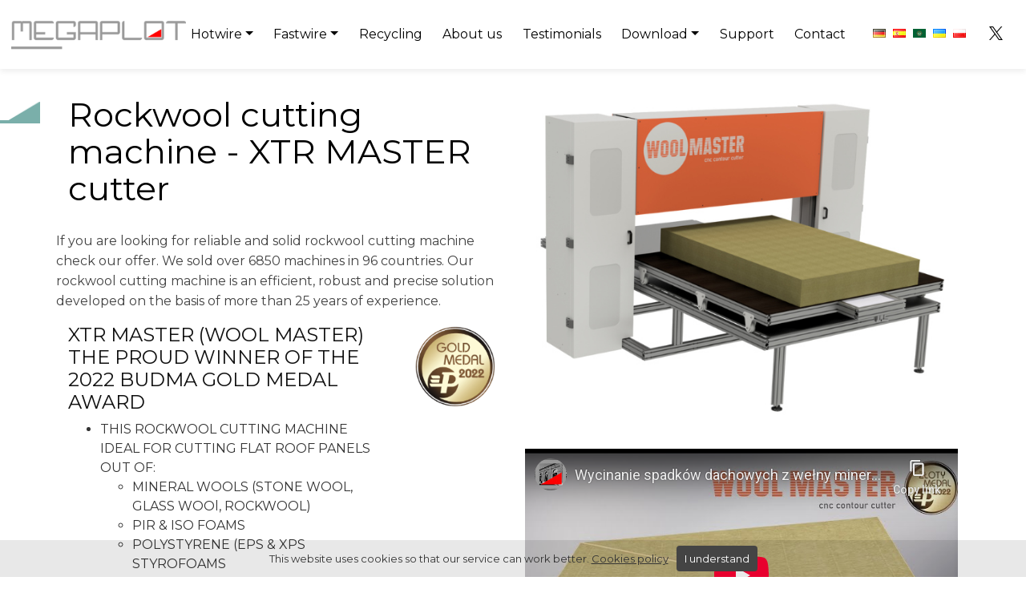

--- FILE ---
content_type: text/html; charset=UTF-8
request_url: https://www.megaplot.com/rockwool-cutting-machine/
body_size: 17098
content:
<!DOCTYPE html>
<html lang="en-GB">
<head>
    <meta charset="UTF-8">
    <meta name="viewport" content="width=device-width, initial-scale=1">
    <meta http-equiv="X-UA-Compatible" content="IE=edge">
    <link rel="profile" href="https://gmpg.org/xfn/11">
    <style>h1,h2,p,ul{margin-top:0}.navbar,.row{-ms-flex-wrap:wrap}.dropdown-item,.dropdown-toggle,.navbar-brand{white-space:nowrap}.btn,.navbar-toggler-icon,img{vertical-align:middle}.hrefmach,a,a[href^=tel]{text-decoration:none}.sech,.smh{word-wrap:break-word}.bgdec:before,.prodconbox:before{z-index:-1;transform:skew(17deg)}*,::after,::before{box-sizing:border-box}html{line-height:1.15;-webkit-text-size-adjust:100%}nav,section{display:block}.site-content{padding-top:86px;}body{font-family:-apple-system,BlinkMacSystemFont,"Segoe UI",Roboto,"Helvetica Neue",Arial,"Noto Sans",sans-serif,"Apple Color Emoji","Segoe UI Emoji","Segoe UI Symbol","Noto Color Emoji";font-weight:400;line-height:1.5;text-align:left;background-color:#fff}.btn,a{background-color:transparent}p,ul{margin-bottom:1rem}ul ul{margin-bottom:0}a{color:#2d77b7}img{border-style:none}button{border-radius:0;margin:0;font-family:inherit;font-size:inherit;line-height:inherit;overflow:visible;text-transform:none}[type=button],button{-webkit-appearance:button}[type=button]::-moz-focus-inner,button::-moz-focus-inner{padding:0;border-style:none}::-webkit-file-upload-button{font:inherit;-webkit-appearance:button}h1,h2{margin-bottom:.5rem;font-weight:500;line-height:1.2}h1{font-size:2.5rem}h2{font-size:2rem}h3{font-size:1.75rem}.img-fluid{max-width:100%;height:auto}.container{width:100%;padding-right:15px;padding-left:15px;margin-right:auto;margin-left:auto}@media (min-width:576px){.container{max-width:540px}}@media (min-width:768px){.container{max-width:720px}}@media (min-width:992px){.container{max-width:960px}.col-lg-4{-ms-flex:0 0 33.333333%;flex:0 0 33.333333%;max-width:33.333333%}.col-lg-3{-ms-flex:0 0 25%;flex:0 0 25%;max-width:25%}.col-lg-6{-ms-flex:0 0 50%;flex:0 0 50%;max-width:50%}.col-lg-12{-ms-flex:0 0 100%;flex:0 0 100%;max-width:100%}.offset-lg-2{margin-left:16.666667%}}.row{display:-ms-flexbox;display:flex;flex-wrap:wrap;margin-right:-15px;margin-left:-15px}.col-lg-12,.col-lg-3,.col-lg-4,.col-lg-6{position:relative;width:100%;padding-right:15px;padding-left:15px}.btn{display:inline-block;color:#212529;text-align:center;border:1px solid transparent;line-height:1.5}.btn-b{background:#000;color:#fff}.collapse:not(.show){display:none}.bgdec,.dropdown{position:relative}.dropdown-toggle::after{display:inline-block;margin-left:.255em;vertical-align:.255em;content:"";border-top:.3em solid;border-right:.3em solid transparent;border-bottom:0;border-left:.3em solid transparent}.dropdown-menu{position:absolute;top:100%;left:0;z-index:1000;display:none;float:left;min-width:10rem;padding:.5rem 0;margin:.125rem 0 0;font-size:1rem;color:#212529;text-align:left;list-style:none;background-color:#fff;background-clip:padding-box;border:1px solid rgba(0,0,0,.15);border-radius:.25rem}.dropdown-item{display:block;width:100%;padding:.25rem 1.5rem;clear:both;font-weight:400;color:#212529;text-align:inherit;background-color:transparent;border:0}.nav-link,.navbar{padding:.5rem 1rem}.btn,.contact-href,.contacttxt,.fontb,.machsubh{font-weight:600}.nav-link{display:block}.navbar{position:relative;display:-ms-flexbox;display:flex;flex-wrap:wrap;-ms-flex-align:center;align-items:center;-ms-flex-pack:justify;justify-content:space-between}.navbar .container{display:-ms-flexbox;display:flex;-ms-flex-wrap:wrap;flex-wrap:wrap;-ms-flex-align:center;align-items:center;-ms-flex-pack:justify;justify-content:space-between}.navbar-brand{display:inline-block;padding-top:.3125rem;padding-bottom:.3125rem;margin-right:1rem;font-size:1.25rem;line-height:inherit}.navbar-nav{display:-ms-flexbox;display:flex;-ms-flex-direction:column;flex-direction:column;padding-left:0;margin-bottom:0;list-style:none}.navbar-nav .nav-link{padding-right:0;padding-left:0}.navbar-nav .dropdown-menu{position:static;float:none}.navbar-collapse{-ms-flex-preferred-size:100%;flex-basis:100%;-ms-flex-positive:1;flex-grow:1;-ms-flex-align:center;align-items:center}.navbar-toggler{padding:.25rem .75rem;font-size:1.25rem;line-height:1;background-color:transparent;border:1px solid transparent;border-radius:.25rem;margin-top:18px}.navbar-toggler-icon{display:inline-block;width:1.5em;height:1.5em;content:"";background:center center/100% 100% no-repeat}@media (max-width:1199.98px){.navbar-expand-xl>.container{padding-right:0;padding-left:0}}.navbar-light .navbar-brand{color:rgba(0,0,0,.9)}.navbar-light .navbar-toggler{color:rgba(0,0,0,.5);border-color:rgba(0,0,0,.1)}.navbar-light .navbar-toggler-icon{background-image:url("data:image/svg+xml,%3csvg xmlns='http://www.w3.org/2000/svg' width='30' height='30' viewBox='0 0 30 30'%3e%3cpath stroke='rgba(0, 0, 0, 0.5)' stroke-linecap='round' stroke-miterlimit='10' stroke-width='2' d='M4 7h22M4 15h22M4 23h22'/%3e%3c/svg%3e")}.justify-content-end{-ms-flex-pack:end!important;justify-content:flex-end!important}.fixed-top{position:fixed;top:0;right:0;left:0;z-index:1030}.btn,body,html{font-family:Montserrat,Arial,Helvetica,sans-serif}body,html{overflow-x:hidden;font-size:16px;color:#333}p{line-height:1.6;color:#424242}h2,h3{color:#111}.sociali{margin-right:20px;}.firstsec .sech{margin-bottom:20px}.sechund{font-size:32px;color:#000}.firstsec{padding-top:80px;padding-bottom:60px;margin-bottom:25px;overflow:hidden}.bgdec:before{position:absolute;background:url(https://www.megaplot.com/wp-content/themes/megaplot/inc/assets/images/tlotealmain.jpg);width:71%;height:100%;content:"";display:block;top:0;left:-10%}.imgmainbg{min-height:auto;position:absolute;top:0;right:0;z-index:-5}.sectionabout{padding:70px 0 35px}.navbar-light{background:#fff;direction:ltr}.navbar-shadow{box-shadow:0 3px 7px rgb(0,0,0,.07)}.navbarcontainer{padding:15px 0;position:relative}.navbar-light .navbar-nav .nav-link{font-weight:500;color:#000;padding:.5rem .8rem}.navbar-logo-static{position:absolute;left:15px;top:3px}.lang-item{list-style:none;display:inline-block;margin-left:5px}.langflags{position:absolute;top:21px;right:-83px}.btn-primary,.prodconbox,.sech{position:relative}@media (min-width:1200px) and (max-width:1399px){.navbar-logo-static{top:15px;max-height:40px;left:-27px}}@media (min-width:1200px){.container{max-width:1140px}.navbar-expand-xl{-ms-flex-flow:row nowrap;flex-flow:row nowrap;-ms-flex-pack:start;justify-content:flex-start}.navbar-expand-xl .navbar-nav{-ms-flex-direction:row;flex-direction:row}.navbar-expand-xl .navbar-nav .dropdown-menu{position:absolute}.navbar-expand-xl .navbar-nav .nav-link{padding-right:.5rem;padding-left:.5rem}.navbar-expand-xl>.container{-ms-flex-wrap:nowrap;flex-wrap:nowrap}.navbar-expand-xl .navbar-collapse{display:-ms-flexbox!important;display:flex!important;-ms-flex-preferred-size:auto;flex-basis:auto;padding-right:20px}.navbar-expand-xl .navbar-toggler{display:none}.machboximgwrap{height:235px}.navbar-nav{padding-top:0;padding-right:151px}}.btnwrap,.sech{margin-bottom:30px}.btnwrap,.rowmgt{margin-top:30px}.btnwrap .btn:first-of-type{margin-right:15px}.bigf{font-size:21px}.btnmgt{margin-top:15px}.sech{font-size:42px;line-height:1.1;margin-top:0;color:#000}.sechdecpr:before{position:absolute;right:100%;margin-right:35px;top:7px;content:'';display:block;width:100%;height:27px;border-bottom:4px solid #7aafaa;background:url(https://www.megaplot.com/wp-content/themes/megaplot/inc/assets/images/triangledec.png) right no-repeat}.btn{border-radius:35px;padding:12px 36px;font-size:18px}.btn-border{border:3px solid #7aafaa;color:#7aafaa}.btn-primary{border:0;z-index:1;background:#7aafaa;color:#000}.contact-text{color:#111;border-radius:15px;margin-bottom:15px;max-width:85%;display:inline-block;margin-left:10px}.contacttxt,.machbox,.machsubh,.prodconboxh,h2{color:#000}.contact-href{font-size:21px;display:block;margin-bottom:5px;color:#000}.contacti{margin-top:-2px}.bboxh,.smhmach{margin-top:25px}.bbox{margin-bottom:25px}.bboxh{font-size:20px;margin-bottom:15px}.smhmach{text-align:center;margin-bottom:25px}.machsubh,.smhmachbox,.ytmg{margin-bottom:20px}.ytmg{margin-top:35px}.secpad{padding-top:50px;padding-bottom:50px}.secpadh{padding:60px 0 20px}.secpadtop{padding:100px 0 50px}.smh{font-size:26px}.machbox{display:block;margin-top:25px}.smhmachbox{margin-top:10px;font-size:24px}.machsubh{display:inline-block;text-align:center;background:#7aafaa;border-radius:25px;padding:4px 27px}@media only screen and (max-width:1399px){.navbarcontainer{width:96%;max-width:96%}}@media only screen and (max-width:1499px){.langflags{right:-12px}}@media (max-width:1199px){.langflags .sociali{margin-right:0}.xiconnav{display: none}.navbar-toggler{margin-top:0}.navbar-logo-static{max-width:230px;top:0;left:0}.navbarcontainer{padding-top:0;padding-bottom:0}.langflags{right:75px;top:7px}}@media (min-width:992px) and (max-width:1199px){.machboximgwrap{height:151px}}@media (min-width:992px){.container{width:96%}.sectionabout{padding:100px 0 40px}.contacti{margin-right:5px}}@media (min-width:1400px){.padlcol{margin-top:15px;padding-left:40px}.padrcol{padding-right:20px}.container{min-width:1366px;max-width:1366px}}@media screen and (max-width:1000px){.sech{font-size:26px}}.prodconbox{padding:15px 0;margin-top:30px}.prodconbox:before{position:absolute;background:#7aafaa;width:144%;height:100%;content:"";display:block;top:0;left:-50%}.prodconboxh{font-size:21px;margin-bottom:10px}.prodconbox .btn{padding:8px 26px}@media only screen and (max-width:991px){.prodconbox:before{width:109%;left:-15px;transform:none}.rtl .prodconbox:before{left:unset;right:-15px}.bgdec:before{left:-16%;transform:skew(17deg);width:106%}.sectionabout{padding-top:35px}}.dropdown-menu{margin-top:0}.dropdown-menu>li>a{font-size:16px;padding:9px 20px}@media (min-width:1940px){.bgdec:before{width:80vw;left:-5vw}.imgmainbg{width:28vw}}@media (max-width:991px){.btnwrap .btn,.sechund{margin-bottom:10px}.firstsec .contact-text{margin-bottom:5px}.sechund{font-size:26px}.sechund .fontb{display:block}.navbar-nav{margin-top:25px}.site-content{padding-top:70px}.navbar-toggler{margin-top:18px;padding:.15rem .25rem}.langflags{right:0;top:-8px;margin-left:5px;padding-left:5px}.navbar-logo-static{max-width:65%;left:-12px;top:16px}.secpad{padding-top:25px;padding-bottom:25px}.contacti{margin-top:4px;vertical-align:top}}</style>
    <meta name='robots' content='index, follow, max-image-preview:large, max-snippet:-1, max-video-preview:-1' />

	<!-- This site is optimized with the Yoast SEO plugin v17.3 - https://yoast.com/wordpress/plugins/seo/ -->
	<title>Rockwool cutting machine - stone wool, mineral wools</title>
	<meta name="description" content="Rockwool cutting machine. Ideal for stone and mineral wools. See our CNC abrasive wire cutting machine on website." />
	<link rel="canonical" href="https://www.megaplot.com/rockwool-cutting-machine/" />
	<meta property="og:locale" content="en_GB" />
	<meta property="og:type" content="article" />
	<meta property="og:title" content="Rockwool cutting machine - stone wool, mineral wools" />
	<meta property="og:description" content="Rockwool cutting machine. Ideal for stone and mineral wools. See our CNC abrasive wire cutting machine on website." />
	<meta property="og:url" content="https://www.megaplot.com/rockwool-cutting-machine/" />
	<meta property="og:site_name" content="MegaPlot" />
	<meta property="article:modified_time" content="2022-11-02T09:22:06+00:00" />
	<meta name="twitter:card" content="summary_large_image" />
	<script type="application/ld+json" class="yoast-schema-graph">{"@context":"https://schema.org","@graph":[{"@type":"WebSite","@id":"https://www.megaplot.com/#website","url":"https://www.megaplot.com/","name":"MegaPlot","description":"","potentialAction":[{"@type":"SearchAction","target":{"@type":"EntryPoint","urlTemplate":"https://www.megaplot.com/?s={search_term_string}"},"query-input":"required name=search_term_string"}],"inLanguage":"en-GB"},{"@type":"WebPage","@id":"https://www.megaplot.com/rockwool-cutting-machine/#webpage","url":"https://www.megaplot.com/rockwool-cutting-machine/","name":"Rockwool cutting machine - stone wool, mineral wools","isPartOf":{"@id":"https://www.megaplot.com/#website"},"datePublished":"2022-11-02T09:20:11+00:00","dateModified":"2022-11-02T09:22:06+00:00","description":"Rockwool cutting machine. Ideal for stone and mineral wools. See our CNC abrasive wire cutting machine on website.","breadcrumb":{"@id":"https://www.megaplot.com/rockwool-cutting-machine/#breadcrumb"},"inLanguage":"en-GB","potentialAction":[{"@type":"ReadAction","target":["https://www.megaplot.com/rockwool-cutting-machine/"]}]},{"@type":"BreadcrumbList","@id":"https://www.megaplot.com/rockwool-cutting-machine/#breadcrumb","itemListElement":[{"@type":"ListItem","position":1,"name":"Strona g\u0142\u00f3wna","item":"https://www.megaplot.com/"},{"@type":"ListItem","position":2,"name":"Rockwool cutting machine"}]}]}</script>
	<!-- / Yoast SEO plugin. -->


<link rel='dns-prefetch' href='//cdn.jsdelivr.net' />
<link href='https://fonts.gstatic.com' crossorigin rel='preconnect' />
<link rel='stylesheet' id='classic-theme-styles-css' href='https://www.megaplot.com/wp-includes/css/classic-themes.min.css?ver=6.2.8' type='text/css' media='all' />
<style id='global-styles-inline-css' type='text/css'>
body{--wp--preset--color--black: #000000;--wp--preset--color--cyan-bluish-gray: #abb8c3;--wp--preset--color--white: #ffffff;--wp--preset--color--pale-pink: #f78da7;--wp--preset--color--vivid-red: #cf2e2e;--wp--preset--color--luminous-vivid-orange: #ff6900;--wp--preset--color--luminous-vivid-amber: #fcb900;--wp--preset--color--light-green-cyan: #7bdcb5;--wp--preset--color--vivid-green-cyan: #00d084;--wp--preset--color--pale-cyan-blue: #8ed1fc;--wp--preset--color--vivid-cyan-blue: #0693e3;--wp--preset--color--vivid-purple: #9b51e0;--wp--preset--gradient--vivid-cyan-blue-to-vivid-purple: linear-gradient(135deg,rgba(6,147,227,1) 0%,rgb(155,81,224) 100%);--wp--preset--gradient--light-green-cyan-to-vivid-green-cyan: linear-gradient(135deg,rgb(122,220,180) 0%,rgb(0,208,130) 100%);--wp--preset--gradient--luminous-vivid-amber-to-luminous-vivid-orange: linear-gradient(135deg,rgba(252,185,0,1) 0%,rgba(255,105,0,1) 100%);--wp--preset--gradient--luminous-vivid-orange-to-vivid-red: linear-gradient(135deg,rgba(255,105,0,1) 0%,rgb(207,46,46) 100%);--wp--preset--gradient--very-light-gray-to-cyan-bluish-gray: linear-gradient(135deg,rgb(238,238,238) 0%,rgb(169,184,195) 100%);--wp--preset--gradient--cool-to-warm-spectrum: linear-gradient(135deg,rgb(74,234,220) 0%,rgb(151,120,209) 20%,rgb(207,42,186) 40%,rgb(238,44,130) 60%,rgb(251,105,98) 80%,rgb(254,248,76) 100%);--wp--preset--gradient--blush-light-purple: linear-gradient(135deg,rgb(255,206,236) 0%,rgb(152,150,240) 100%);--wp--preset--gradient--blush-bordeaux: linear-gradient(135deg,rgb(254,205,165) 0%,rgb(254,45,45) 50%,rgb(107,0,62) 100%);--wp--preset--gradient--luminous-dusk: linear-gradient(135deg,rgb(255,203,112) 0%,rgb(199,81,192) 50%,rgb(65,88,208) 100%);--wp--preset--gradient--pale-ocean: linear-gradient(135deg,rgb(255,245,203) 0%,rgb(182,227,212) 50%,rgb(51,167,181) 100%);--wp--preset--gradient--electric-grass: linear-gradient(135deg,rgb(202,248,128) 0%,rgb(113,206,126) 100%);--wp--preset--gradient--midnight: linear-gradient(135deg,rgb(2,3,129) 0%,rgb(40,116,252) 100%);--wp--preset--duotone--dark-grayscale: url('#wp-duotone-dark-grayscale');--wp--preset--duotone--grayscale: url('#wp-duotone-grayscale');--wp--preset--duotone--purple-yellow: url('#wp-duotone-purple-yellow');--wp--preset--duotone--blue-red: url('#wp-duotone-blue-red');--wp--preset--duotone--midnight: url('#wp-duotone-midnight');--wp--preset--duotone--magenta-yellow: url('#wp-duotone-magenta-yellow');--wp--preset--duotone--purple-green: url('#wp-duotone-purple-green');--wp--preset--duotone--blue-orange: url('#wp-duotone-blue-orange');--wp--preset--font-size--small: 13px;--wp--preset--font-size--medium: 20px;--wp--preset--font-size--large: 36px;--wp--preset--font-size--x-large: 42px;--wp--preset--spacing--20: 0.44rem;--wp--preset--spacing--30: 0.67rem;--wp--preset--spacing--40: 1rem;--wp--preset--spacing--50: 1.5rem;--wp--preset--spacing--60: 2.25rem;--wp--preset--spacing--70: 3.38rem;--wp--preset--spacing--80: 5.06rem;--wp--preset--shadow--natural: 6px 6px 9px rgba(0, 0, 0, 0.2);--wp--preset--shadow--deep: 12px 12px 50px rgba(0, 0, 0, 0.4);--wp--preset--shadow--sharp: 6px 6px 0px rgba(0, 0, 0, 0.2);--wp--preset--shadow--outlined: 6px 6px 0px -3px rgba(255, 255, 255, 1), 6px 6px rgba(0, 0, 0, 1);--wp--preset--shadow--crisp: 6px 6px 0px rgba(0, 0, 0, 1);}:where(.is-layout-flex){gap: 0.5em;}body .is-layout-flow > .alignleft{float: left;margin-inline-start: 0;margin-inline-end: 2em;}body .is-layout-flow > .alignright{float: right;margin-inline-start: 2em;margin-inline-end: 0;}body .is-layout-flow > .aligncenter{margin-left: auto !important;margin-right: auto !important;}body .is-layout-constrained > .alignleft{float: left;margin-inline-start: 0;margin-inline-end: 2em;}body .is-layout-constrained > .alignright{float: right;margin-inline-start: 2em;margin-inline-end: 0;}body .is-layout-constrained > .aligncenter{margin-left: auto !important;margin-right: auto !important;}body .is-layout-constrained > :where(:not(.alignleft):not(.alignright):not(.alignfull)){max-width: var(--wp--style--global--content-size);margin-left: auto !important;margin-right: auto !important;}body .is-layout-constrained > .alignwide{max-width: var(--wp--style--global--wide-size);}body .is-layout-flex{display: flex;}body .is-layout-flex{flex-wrap: wrap;align-items: center;}body .is-layout-flex > *{margin: 0;}:where(.wp-block-columns.is-layout-flex){gap: 2em;}.has-black-color{color: var(--wp--preset--color--black) !important;}.has-cyan-bluish-gray-color{color: var(--wp--preset--color--cyan-bluish-gray) !important;}.has-white-color{color: var(--wp--preset--color--white) !important;}.has-pale-pink-color{color: var(--wp--preset--color--pale-pink) !important;}.has-vivid-red-color{color: var(--wp--preset--color--vivid-red) !important;}.has-luminous-vivid-orange-color{color: var(--wp--preset--color--luminous-vivid-orange) !important;}.has-luminous-vivid-amber-color{color: var(--wp--preset--color--luminous-vivid-amber) !important;}.has-light-green-cyan-color{color: var(--wp--preset--color--light-green-cyan) !important;}.has-vivid-green-cyan-color{color: var(--wp--preset--color--vivid-green-cyan) !important;}.has-pale-cyan-blue-color{color: var(--wp--preset--color--pale-cyan-blue) !important;}.has-vivid-cyan-blue-color{color: var(--wp--preset--color--vivid-cyan-blue) !important;}.has-vivid-purple-color{color: var(--wp--preset--color--vivid-purple) !important;}.has-black-background-color{background-color: var(--wp--preset--color--black) !important;}.has-cyan-bluish-gray-background-color{background-color: var(--wp--preset--color--cyan-bluish-gray) !important;}.has-white-background-color{background-color: var(--wp--preset--color--white) !important;}.has-pale-pink-background-color{background-color: var(--wp--preset--color--pale-pink) !important;}.has-vivid-red-background-color{background-color: var(--wp--preset--color--vivid-red) !important;}.has-luminous-vivid-orange-background-color{background-color: var(--wp--preset--color--luminous-vivid-orange) !important;}.has-luminous-vivid-amber-background-color{background-color: var(--wp--preset--color--luminous-vivid-amber) !important;}.has-light-green-cyan-background-color{background-color: var(--wp--preset--color--light-green-cyan) !important;}.has-vivid-green-cyan-background-color{background-color: var(--wp--preset--color--vivid-green-cyan) !important;}.has-pale-cyan-blue-background-color{background-color: var(--wp--preset--color--pale-cyan-blue) !important;}.has-vivid-cyan-blue-background-color{background-color: var(--wp--preset--color--vivid-cyan-blue) !important;}.has-vivid-purple-background-color{background-color: var(--wp--preset--color--vivid-purple) !important;}.has-black-border-color{border-color: var(--wp--preset--color--black) !important;}.has-cyan-bluish-gray-border-color{border-color: var(--wp--preset--color--cyan-bluish-gray) !important;}.has-white-border-color{border-color: var(--wp--preset--color--white) !important;}.has-pale-pink-border-color{border-color: var(--wp--preset--color--pale-pink) !important;}.has-vivid-red-border-color{border-color: var(--wp--preset--color--vivid-red) !important;}.has-luminous-vivid-orange-border-color{border-color: var(--wp--preset--color--luminous-vivid-orange) !important;}.has-luminous-vivid-amber-border-color{border-color: var(--wp--preset--color--luminous-vivid-amber) !important;}.has-light-green-cyan-border-color{border-color: var(--wp--preset--color--light-green-cyan) !important;}.has-vivid-green-cyan-border-color{border-color: var(--wp--preset--color--vivid-green-cyan) !important;}.has-pale-cyan-blue-border-color{border-color: var(--wp--preset--color--pale-cyan-blue) !important;}.has-vivid-cyan-blue-border-color{border-color: var(--wp--preset--color--vivid-cyan-blue) !important;}.has-vivid-purple-border-color{border-color: var(--wp--preset--color--vivid-purple) !important;}.has-vivid-cyan-blue-to-vivid-purple-gradient-background{background: var(--wp--preset--gradient--vivid-cyan-blue-to-vivid-purple) !important;}.has-light-green-cyan-to-vivid-green-cyan-gradient-background{background: var(--wp--preset--gradient--light-green-cyan-to-vivid-green-cyan) !important;}.has-luminous-vivid-amber-to-luminous-vivid-orange-gradient-background{background: var(--wp--preset--gradient--luminous-vivid-amber-to-luminous-vivid-orange) !important;}.has-luminous-vivid-orange-to-vivid-red-gradient-background{background: var(--wp--preset--gradient--luminous-vivid-orange-to-vivid-red) !important;}.has-very-light-gray-to-cyan-bluish-gray-gradient-background{background: var(--wp--preset--gradient--very-light-gray-to-cyan-bluish-gray) !important;}.has-cool-to-warm-spectrum-gradient-background{background: var(--wp--preset--gradient--cool-to-warm-spectrum) !important;}.has-blush-light-purple-gradient-background{background: var(--wp--preset--gradient--blush-light-purple) !important;}.has-blush-bordeaux-gradient-background{background: var(--wp--preset--gradient--blush-bordeaux) !important;}.has-luminous-dusk-gradient-background{background: var(--wp--preset--gradient--luminous-dusk) !important;}.has-pale-ocean-gradient-background{background: var(--wp--preset--gradient--pale-ocean) !important;}.has-electric-grass-gradient-background{background: var(--wp--preset--gradient--electric-grass) !important;}.has-midnight-gradient-background{background: var(--wp--preset--gradient--midnight) !important;}.has-small-font-size{font-size: var(--wp--preset--font-size--small) !important;}.has-medium-font-size{font-size: var(--wp--preset--font-size--medium) !important;}.has-large-font-size{font-size: var(--wp--preset--font-size--large) !important;}.has-x-large-font-size{font-size: var(--wp--preset--font-size--x-large) !important;}
.wp-block-navigation a:where(:not(.wp-element-button)){color: inherit;}
:where(.wp-block-columns.is-layout-flex){gap: 2em;}
.wp-block-pullquote{font-size: 1.5em;line-height: 1.6;}
</style>
<link rel='stylesheet' id='contact-form-7-css' href='https://www.megaplot.com/wp-content/plugins/contact-form-7/includes/css/styles.css?ver=5.7.7' type='text/css' media='all' />
<link rel='stylesheet' id='wp-bootstrap-starter-style-css' href='https://www.megaplot.com/wp-content/themes/megaplot/style.css?ver=6.2.8' type='text/css' media='all' />
<script type='text/javascript' src='https://www.megaplot.com/wp-includes/js/jquery/jquery.min.js?ver=3.6.4' id='jquery-core-js'></script>
<script type='text/javascript' src='https://www.megaplot.com/wp-includes/js/jquery/jquery-migrate.min.js?ver=3.4.0' id='jquery-migrate-js'></script>
<!--[if lt IE 9]>
<script type='text/javascript' src='https://www.megaplot.com/wp-content/themes/megaplot/inc/assets/js/html5.js?ver=3.7.0' id='html5hiv-js'></script>
<![endif]-->
<link rel="https://api.w.org/" href="https://www.megaplot.com/wp-json/" /><link rel="alternate" type="application/json" href="https://www.megaplot.com/wp-json/wp/v2/pages/5008" /><meta name="generator" content="WordPress 6.2.8" />
<link rel='shortlink' href='https://www.megaplot.com/?p=5008' />
<link rel="alternate" type="application/json+oembed" href="https://www.megaplot.com/wp-json/oembed/1.0/embed?url=https%3A%2F%2Fwww.megaplot.com%2Frockwool-cutting-machine%2F" />
<link rel="alternate" type="text/xml+oembed" href="https://www.megaplot.com/wp-json/oembed/1.0/embed?url=https%3A%2F%2Fwww.megaplot.com%2Frockwool-cutting-machine%2F&#038;format=xml" />
<link rel="pingback" href="https://www.megaplot.com/xmlrpc.php">    <style type="text/css">
        #page-sub-header { background: #fff; }
    </style>
    <link rel="icon" href="https://www.megaplot.com/wp-content/uploads/2022/10/cropped-logo-high-v2-32x32.png" sizes="32x32" />
<link rel="icon" href="https://www.megaplot.com/wp-content/uploads/2022/10/cropped-logo-high-v2-192x192.png" sizes="192x192" />
<link rel="apple-touch-icon" href="https://www.megaplot.com/wp-content/uploads/2022/10/cropped-logo-high-v2-180x180.png" />
<meta name="msapplication-TileImage" content="https://www.megaplot.com/wp-content/uploads/2022/10/cropped-logo-high-v2-270x270.png" />
<link rel="preconnect" href="https://fonts.googleapis.com">
<link rel="preconnect" href="https://fonts.gstatic.com" crossorigin>
<script async src="https://www.googletagmanager.com/gtag/js?id=G-3PW283W59Z"></script>
<script>
    window.dataLayer = window.dataLayer || [];

    function gtag() {
        dataLayer.push(arguments);
    }
    gtag('js', new Date());

    gtag('config', 'G-3PW283W59Z', {
        'anonymize_ip': true
    });
</script>
</head>
<body data-rsssl=1 class="page-template page-template-rockwool-cutting-machine page-template-rockwool-cutting-machine-php page page-id-5008">
<div id="page" class="site">
    
        <nav class="navbar navbar-expand-xl p-o navbar-light navbar-shadow fixed-top" id="mainNavbar">
       
    
    <div class="container navbarcontainer">
    <div class="langflags">
        <ul>
    	<li class="lang-item lang-item-22 lang-item-de no-translation lang-item-first"><a  lang="de-DE" hreflang="de-DE" href="https://www.megaplot.com/de/"><img src="[data-uri]" alt="Deutsch" width="16" height="11" style="width: 16px; height: 11px;" /></a></li>
	<li class="lang-item lang-item-109 lang-item-es no-translation"><a  lang="es-ES" hreflang="es-ES" href="https://www.megaplot.com/es/"><img src="[data-uri]" alt="Español" width="16" height="11" style="width: 16px; height: 11px;" /></a></li>
	<li class="lang-item lang-item-139 lang-item-ar no-translation"><a  lang="ar" hreflang="ar" href="https://www.megaplot.com/ar/"><img src="[data-uri]" alt="العربية" width="16" height="11" style="width: 16px; height: 11px;" /></a></li>
	<li class="lang-item lang-item-146 lang-item-uk no-translation"><a  lang="uk" hreflang="uk" href="https://www.megaplot.com/uk/"><img src="[data-uri]" alt="Українська" width="16" height="11" style="width: 16px; height: 11px;" /></a></li>
    <li class="lang-item lang-item-pl sociali">
        <a lang="pl-PL" hreflang="pl-PL" href="https://pl.megaplot.org/"><img width="16" height="11" src="[data-uri]" alt="Polski" ></a>
    </li>
        
    <li class="lang-item xiconnav"> <a aria-label="Visit X" href="https://x.com/megaplot"><img width="17" height="17" src="https://www.megaplot.com/wp-content/themes/megaplot/inc/assets/images/xiconnav.png" alt=""></a></li>
    </ul>
  
    </div>
      <a aria-label="Home page" class="navbar-brand" href="https://www.megaplot.com/"><div><img class="img-fluid navbar-logo-static" src="https://www.megaplot.com/wp-content/themes/megaplot/inc/assets/images/logomegaplot.png" alt="megaplot logo" width="300" height="55" /></div></a>
      <button class="navbar-toggler" type="button" data-toggle="collapse" data-target="#navbarMain"
        aria-controls="navbarMain" aria-expanded="false" aria-label="Toggle navigation">
        <span class="navbar-toggler-icon"></span>
      </button>


                <div id="navbarMain" class="collapse navbar-collapse justify-content-end"><ul id="menu-menu-1" class="navbar-nav"><li itemscope="itemscope" itemtype="https://www.schema.org/SiteNavigationElement" id="menu-item-5505" class="menu-item menu-item-type-custom menu-item-object-custom menu-item-has-children dropdown menu-item-5505 nav-item"><a title="Hotwire" href="#" data-toggle="dropdown" aria-haspopup="true" aria-expanded="false" class="dropdown-toggle nav-link" id="menu-item-dropdown-5505">Hotwire</a>
<ul class="dropdown-menu" aria-labelledby="menu-item-dropdown-5505" role="menu">
	<li itemscope="itemscope" itemtype="https://www.schema.org/SiteNavigationElement" id="menu-item-4501" class="menu-item menu-item-type-post_type menu-item-object-page menu-item-4501 nav-item"><a title="Intro Available Models" href="https://www.megaplot.com/introavailable-models/" class="dropdown-item">Intro Available Models</a></li>
	<li itemscope="itemscope" itemtype="https://www.schema.org/SiteNavigationElement" id="menu-item-4500" class="menu-item menu-item-type-post_type menu-item-object-page menu-item-4500 nav-item"><a title="iXshaper software" href="https://www.megaplot.com/ixshaper-software/" class="dropdown-item">iXshaper software</a></li>
	<li itemscope="itemscope" itemtype="https://www.schema.org/SiteNavigationElement" id="menu-item-4499" class="menu-item menu-item-type-post_type menu-item-object-page menu-item-4499 nav-item"><a title="5 year warranty" href="https://www.megaplot.com/5-year-warranty/" class="dropdown-item">5 year warranty</a></li>
	<li itemscope="itemscope" itemtype="https://www.schema.org/SiteNavigationElement" id="menu-item-4498" class="menu-item menu-item-type-post_type menu-item-object-page menu-item-4498 nav-item"><a title="Resistant hot wires" href="https://www.megaplot.com/resistant-hot-wires/" class="dropdown-item">Resistant hot wires</a></li>
	<li itemscope="itemscope" itemtype="https://www.schema.org/SiteNavigationElement" id="menu-item-4515" class="menu-item menu-item-type-post_type menu-item-object-page menu-item-4515 nav-item"><a title="EPS &#038; XPS foams" href="https://www.megaplot.com/eps-xps-foams/" class="dropdown-item">EPS &#038; XPS foams</a></li>
	<li itemscope="itemscope" itemtype="https://www.schema.org/SiteNavigationElement" id="menu-item-4512" class="menu-item menu-item-type-post_type menu-item-object-page menu-item-4512 nav-item"><a title="Videos" href="https://www.megaplot.com/videos/" class="dropdown-item">Videos</a></li>
	<li itemscope="itemscope" itemtype="https://www.schema.org/SiteNavigationElement" id="menu-item-5137" class="menu-item menu-item-type-post_type menu-item-object-page menu-item-5137 nav-item"><a title="Photo gallery" href="https://www.megaplot.com/photo-gallery/" class="dropdown-item">Photo gallery</a></li>
	<li itemscope="itemscope" itemtype="https://www.schema.org/SiteNavigationElement" id="menu-item-5523" class="menu-item menu-item-type-post_type menu-item-object-page menu-item-5523 nav-item"><a title="FAQ" href="https://www.megaplot.com/faq/" class="dropdown-item">FAQ</a></li>
</ul>
</li>
<li itemscope="itemscope" itemtype="https://www.schema.org/SiteNavigationElement" id="menu-item-4948" class="menu-item menu-item-type-custom menu-item-object-custom menu-item-has-children dropdown menu-item-4948 nav-item"><a title="Fastwire" href="#" data-toggle="dropdown" aria-haspopup="true" aria-expanded="false" class="dropdown-toggle nav-link" id="menu-item-dropdown-4948">Fastwire</a>
<ul class="dropdown-menu" aria-labelledby="menu-item-dropdown-4948" role="menu">
	<li itemscope="itemscope" itemtype="https://www.schema.org/SiteNavigationElement" id="menu-item-4947" class="menu-item menu-item-type-post_type menu-item-object-page menu-item-4947 nav-item"><a title="XTR PRO" href="https://www.megaplot.com/xtr-pro-abrasive-fast-wire-foam-cutting-machines/" class="dropdown-item">XTR PRO</a></li>
	<li itemscope="itemscope" itemtype="https://www.schema.org/SiteNavigationElement" id="menu-item-4949" class="menu-item menu-item-type-post_type menu-item-object-page menu-item-4949 nav-item"><a title="XTR Master" href="https://www.megaplot.com/xtr-master/" class="dropdown-item">XTR Master</a></li>
</ul>
</li>
<li itemscope="itemscope" itemtype="https://www.schema.org/SiteNavigationElement" id="menu-item-5565" class="menu-item menu-item-type-post_type menu-item-object-page menu-item-5565 nav-item"><a title="Recycling" href="https://www.megaplot.com/febus-compactors-ares-densifiers-available-models/" class="nav-link">Recycling</a></li>
<li itemscope="itemscope" itemtype="https://www.schema.org/SiteNavigationElement" id="menu-item-4580" class="menu-item menu-item-type-post_type menu-item-object-page menu-item-4580 nav-item"><a title="About us" href="https://www.megaplot.com/about-megaplot/" class="nav-link">About us</a></li>
<li itemscope="itemscope" itemtype="https://www.schema.org/SiteNavigationElement" id="menu-item-4585" class="menu-item menu-item-type-post_type menu-item-object-page menu-item-4585 nav-item"><a title="Testimonials" href="https://www.megaplot.com/testimonials/" class="nav-link">Testimonials</a></li>
<li itemscope="itemscope" itemtype="https://www.schema.org/SiteNavigationElement" id="menu-item-2906" class="menu-item menu-item-type-custom menu-item-object-custom menu-item-has-children dropdown menu-item-2906 nav-item"><a title="Download" href="#" data-toggle="dropdown" aria-haspopup="true" aria-expanded="false" class="dropdown-toggle nav-link" id="menu-item-dropdown-2906">Download</a>
<ul class="dropdown-menu" aria-labelledby="menu-item-dropdown-2906" role="menu">
	<li itemscope="itemscope" itemtype="https://www.schema.org/SiteNavigationElement" id="menu-item-4787" class="menu-item menu-item-type-post_type menu-item-object-page menu-item-4787 nav-item"><a title="Software" href="https://www.megaplot.com/software/" class="dropdown-item">Software</a></li>
	<li itemscope="itemscope" itemtype="https://www.schema.org/SiteNavigationElement" id="menu-item-4788" class="menu-item menu-item-type-post_type menu-item-object-page menu-item-4788 nav-item"><a title="PDF Brochures" href="https://www.megaplot.com/pdf-brochures/" class="dropdown-item">PDF Brochures</a></li>
</ul>
</li>
<li itemscope="itemscope" itemtype="https://www.schema.org/SiteNavigationElement" id="menu-item-4767" class="menu-item menu-item-type-post_type menu-item-object-page menu-item-4767 nav-item"><a title="Support" href="https://www.megaplot.com/support/" class="nav-link">Support</a></li>
<li itemscope="itemscope" itemtype="https://www.schema.org/SiteNavigationElement" id="menu-item-4763" class="menu-item menu-item-type-post_type menu-item-object-page menu-item-4763 nav-item"><a title="Contact" href="https://www.megaplot.com/contact/" class="nav-link">Contact</a></li>
</ul></div>                 
            </nav>
	<div id="content" class="site-content" style="padding-top:70px">
                <section class="secpad"><div class="container"><div class="row"><div class="col-lg-6"><div class="row"><div class="col-lg-12"><h1 class="sech sechdecpr">Rockwool cutting machine - XTR MASTER cutter</h1></div><p>If you are looking for reliable and solid rockwool cutting machine check our offer. We sold over 6850 machines in 96 countries. Our rockwool cutting machine is an efficient, robust and precise solution developed on the basis of more than 25 years of experience.</p><div class="col-lg-9"><h4>XTR MASTER (WOOL MASTER) THE PROUD WINNER OF THE 2022 BUDMA GOLD MEDAL AWARD</h4><ul><li>THIS ROCKWOOL CUTTING MACHINE IDEAL FOR CUTTING FLAT ROOF PANELS OUT OF:</li><ul><li>MINERAL WOOLS (STONE WOOL, GLASS WOOl, ROCKWOOL)</li><li>PIR & ISO FOAMS</li><li>POLYSTYRENE (EPS & XPS STYROFOAMS</li></ul><li>FULLY AUTOMATIC CONTOUR CUTTING MACHINE ALSO IDEAL FOR PIPE INSULATIONS, CHIMNEY INSULATIONS AND MORE</li><li>TABLE SIZE: 1800X1800 MM</li><li>WORKING HEIGHT OF 300 MM</li><li>WIRE TILT UP TO 10%</li><li>EXCELLENT VALUE FOR MONEY, HIGH-END SPECS</li></ul></div><div class="col-lg-3"><img class="img-fluid" width="141" height="135" src="https://www.megaplot.com/wp-content/themes/megaplot/inc/assets/images/rockwool-cutter-machine.png" alt="rockwool cutting machine wool cutter"></div></div><div class="prodconbox imgmb"><div class="row"><div class="col-lg-12"><div class="prodconboxh">Get a free quote - send an inquiry</div></div><div class="col-lg-6"><img class="contacti" width="18" height="14" alt="" src="https://www.megaplot.com/wp-content/themes/megaplot/inc/assets/images/iconmailfooter.png"><div class="contact-text"><a href="mailto:office@megaplot.com" class="contacttxt">office@megaplot.com</a></div></div><div class="col-lg-6"><img class="contacti" width="18" height="19" alt="" src="https://www.megaplot.com/wp-content/themes/megaplot/inc/assets/images/iconphonefooter.png"><div class="contact-text"><a href="tel:+48322910871" class="contacttxt">+48 32 291 08 71</a></div></div><div class="col-lg-12"><a href="https://www.megaplot.com/contact/" class="btn btn-b imgmb btnmgr">Get a Free Quote</a><a href="#machines" class="btn btn-b imgmb">See machines</a></div></div></div><div class="btnwrap sticky-top"><ul class="nav nav-pills"><li class="nav-item"><a class="nav-link" href="#applications">applications <img src="https://www.megaplot.com/wp-content/themes/megaplot/inc/assets/images/lineunder.png" alt="" class="lineunder"></a></li><li class="nav-item"><a class="nav-link" href="#specification">specification <img src="https://www.megaplot.com/wp-content/themes/megaplot/inc/assets/images/lineunder.png" alt="" class="lineunder"></a></li><li class="nav-item"><a class="nav-link" href="#accessories">accessories <img src="https://www.megaplot.com/wp-content/themes/megaplot/inc/assets/images/lineunder.png" alt="" class="lineunder"></a></li><li class="nav-item"><a class="nav-link" href="#software">software <img src="https://www.megaplot.com/wp-content/themes/megaplot/inc/assets/images/lineunder.png" alt="" class="lineunder"></a></li></ul></div></div><div class="col-lg-6 text-center"><source type="image/webp" data-srcset="https://www.megaplot.com/wp-content/themes/megaplot/inc/assets/images/rockwool-cutter-machine-wool-cutting-cnc.webp"><source type="image/jpeg" data-srcset="https://www.megaplot.com/wp-content/themes/megaplot/inc/assets/images/rockwool-cutter-machine-wool-cutting-cnc.jpg"><img width="620" height="465" class="img-fluid imglazy" data-src="https://www.megaplot.com/wp-content/themes/megaplot/inc/assets/images/rockwool-cutter-machine-wool-cutting-cnc.jpg" alt="rockwool cutter machine wool cutting cnc"><iframe class="ytmg" width="560" height="315" src="https://www.youtube-nocookie.com/embed/d2YsLaqxjk8" title="YouTube video player" frameborder="0" allow="accelerometer; autoplay; clipboard-write; encrypted-media; gyroscope; picture-in-picture" allowfullscreen></iframe></div></div></div></section><section><div class="container"><div class="row"><div class="col-xl-6"><h2 class="sech sechdecpr" id="desc">Rockwool cutting machine - cutter, stone wool, mineral wools - common applications</h2><ul><li>furniture & upholstery industry (sofas, materaces, etc.),</li><li>insulation (chimneys, pipes, walls, etc.),</li><li>packaging industry,</li><li>sloped roofs out of stone wool,</li><li>SIP panels (PUR/PIR), etc.</li></ul></div><div class="col-lg-6 text-center"><source type="image/webp" data-srcset="https://www.megaplot.com/wp-content/themes/megaplot/inc/assets/images/wool-cutter-machine.webp"><source type="image/jpeg" data-srcset="https://www.megaplot.com/wp-content/themes/megaplot/inc/assets/images/wool-cutter-machine.jpg"><img width="620" height="465" class="img-fluid imglazy" data-src="https://www.megaplot.com/wp-content/themes/megaplot/inc/assets/images/wool-cutter-machine.jpg" alt="wool cutter cutting machine"></div><div class="col-lg-12"><p>If you are looking for a larger rockwool cutting machine CNC abrasive wire cutting machine capable of handling full PU or PIR blocks, please check our <a href="https://www.megaplot.com/xtr-pro-abrasive-fast-wire-foam-cutting-machines/">XTR PRO series</a></p></div></div><div class="row prodsecpad"><div class="col-xl-6"><p>The XTR Master abrasive fastwire rockwool cutting machine is based on our widely popular XTR PRO series of fast wire cutters but has been redesigned with the roof panel cutting requirements in mind: different working area, wire tile, cutting at a 45 degree angle, etc.</p><p>Just as with the standard rockwool cutting machine XTR PRO series, the XTR Masters are computer-controlled machines which come with our own advanced electronic controllers based on CORTEX architecture and are connected to a PC via a USB port and then controlled with our proprietary FastWire application.</p><p>For the flat and sloped roof systems cutting one can either use the supplied and in-built roof panel generator or the drawings can be prepared in any graphics software capable of exporting to one of the formats supported by our software, e.g. CorelDraw, AutoCad or Adobe Illustrator. Once the drawing is opened in our software all you have to do it set cutting parameters (such as speed, wire speed, etc.) and click Cut.</p><p>Our rockwool cutting machine during the cut the endless steel fast wire is sped up to 380 km/h to perform the cut. A wide selection of cutting wires is available to ensure consistent high-quality cuts in a variety of different materials.</p></div></div><div class="row prodsecpad"><div class="col-lg-12"><h2 class="sech sechdecpr sechproddesc" id="specification">Rockwool cutting machine <span class="fontb">TECHNICAL</span> SPECIFICATION</h2><table class="table table-bordered table-responsive"><tbody><tr><td>WORKING AREA</td><td>TABLE: 1800x1800 mm to handle a standard wool sheet in either direction but also to handle an up to 1200x1200 mm flat roof panel at a 45 degree angle for<br><br>UP-DOWN (Z axis): 300 mm<br><br>WIRE TILT: up to 10%<br><br>If you are looking for a larger CNC abrasive wire cutting machine capable of handling full PU or PIR blocks, please check our <a href="https://www.megaplot.com/xtr-pro-abrasive-fast-wire-foam-cutting-machines/">XTR PRO series</a></td></tr><tr><td>CUTTING WIRE</td><td>endless, abrasive, dia: 1.1-1.6 mm (depending on material)<br>pneumatic wire tensioning<br>wire break detection</td></tr><tr><td>WIRE SPEED</td><td>up to 380 km/h</td></tr><tr><td>WHEEL DIAMETER</td><td>HDPA wheels of 405 mm diameter</td></tr><tr><td>WIRE MOTOR</td><td><strong>3 kW</strong>, 400 V, 50 Hz, inverter-controlled</td></tr><tr><td>X &amp; Y DRIVES</td><td>3-phase easy servo motors + worm gears</td></tr><tr><td>MAX. TRANSIT SPEED</td><td>10 meters/min</td></tr><tr><td>ACCESSIBILITY</td><td>full access from all sides + optional complete enclosure with sliding doors</td></tr><tr><td>PC REQUIREMENTS</td><td>Windows XP, Vista, 7, 8, 10 &amp; 11</td></tr><tr><td>WARRANTY</td><td>1 year</td></tr><tr><td>POWER REQUIREMENTS</td><td>AC 400V (3-phase), up to 6 KW</td></tr><tr><td>INCLUDED IN THE PRICE</td><td>XTR Master FastWire Cutting Machine<br>FastWire application with unlimited free updates<br>RoofMaster app for flat roof panel generation<br>advanced electronic controller based on ARM architecture with USB support<br>5 cutting wires<br>wired handheld with a display<br>12-month warranty<br>assembly and operational manuals<br>year-round tech support<br>unlimited free training in our factory in Poland</td></tr><tr><td>NOT INCLUDED IN THE PRICE</td><td>Windows PC necessary to control the machine<br>graphics software, e.g. CorelDraw<br>delivery, installation and training on site (if required)</td></tr></tbody></table></div></div><div class="row"><div class="col-lg-12"><h2 class="sech sechdecpr sechproddesc" id="accessories"><span class="fontb">OPTIONAL</span> ACCESSORIES</h2></div></div><div class="row rowpad"><div class="col-lg-6"><h3>DUST SUCTION HEAD & VACUUM DUST COLLECTOR</h3><ul><li>rockwool cutting machine has custom designed dust collecting head</li><li>collects most dust produced during the cutting process</li><li>four-bag design for improved performance and less frequent maintenance</li><li>powerful 7 HP 3-phase motor</li><li>comes complete with 10 meters of flexible 100 mm piping</li></ul></div><div class="col-lg-6"><picture><source type="image/webp" data-srcset="https://www.megaplot.com/wp-content/themes/megaplot/inc/assets/images/wool-cutting-machine.webp"><source type="image/jpeg" data-srcset="https://www.megaplot.com/wp-content/themes/megaplot/inc/assets/images/wool-cutting-machine.jpg"><img data-src="https://www.megaplot.com/wp-content/themes/megaplot/inc/assets/images/wool-cutting-machine.jpg" class="img-fluid imglazy" alt="wool cutting machine"></picture></div></div><div class="row rowpad"><div class="col-lg-6"><h3>HANDHELD/REMOTE CONTROLLER WITH A DISPLAY</h3><ul><li>rockwool cutting machine has convenient overview of current machine parameters such as wire location, rpm, cutting speed, etc.</li><li>on-the-fly adjustment of parameters during a cut: increase/decrease cutting speed, increase/decrease rpm, etc.</li><li>start/stop/continue a cut</li><li>full manual control of machine movement in all axes</li></ul></div><div class="col-lg-6"><picture><source type="image/webp" data-srcset="https://www.megaplot.com/wp-content/themes/megaplot/inc/assets/images/rockwool-cutting-machine.webp"><source type="image/jpeg" data-srcset="https://www.megaplot.com/wp-content/themes/megaplot/inc/assets/images/rockwool-cutting-machine.jpg"><img data-src="https://www.megaplot.com/wp-content/themes/megaplot/inc/assets/images/rockwool-cutting-machine.jpg" class="img-fluid imglazy" alt="rockwool cutting machine"></picture></div></div><div class="row rowpad"><div class="col-lg-6"><h3>FULL ENCLOSURE</h3><ul><li>rockwool cutting machine has sliding door on front and/or back</li><li>operator's side door</li><li>full ceiling</li><li>keeps all dust within the machine</li><li>increased safety for the operator</li></ul></div><div class="col-lg-6"><picture><source type="image/webp" data-srcset="https://www.megaplot.com/wp-content/themes/megaplot/inc/assets/images/wool-rockwool-cutting-machine.webp"><source type="image/jpeg" data-srcset="https://www.megaplot.com/wp-content/themes/megaplot/inc/assets/images/wool-rockwool-cutting-machine.jpg"><img data-src="https://www.megaplot.com/wp-content/themes/megaplot/inc/assets/images/wool-rockwool-cutting-machine.jpg" class="img-fluid imglazy" alt="wool rockwool cutting machine"></picture></div></div><div class="row prodsecpad"><div class="col-lg-6"><h2 class="sech sechdecpr sechproddesc" id="software"><span class="fontb">SOFTWARE</span></h2><p>All our rockwool cutting machines come with our own, user-friendly yet powerful FastCutter software. It is available in many different languages and is constantly being improved and developed; all customers receive free upgrades when new versions become available so they are always able to use the machine to its full potential.</p><h2 class="sech" id="software">FASTCUTTER</h2><ul><li>included with all XTR units</li><li>unlimited free upgrades</li><li>available in multiple languages</li><li>supports the following file formats:</li><ul><li>plt - e.g. CorelDraw</li><li>dxf - e.g. AutoCad</li><li>EPS/AI - e.g. AdobeIllustratoravailable in many different languages</li></ul><li>rockwool cutting machine is compatible with Windows XP, Vista, 7, 8, 10 & 11</li><li>user-friendly interface, easy-to-use yet powerful</li><li>on-screen cutting simulation</li><li>unlimited settings' libraries</li><li>built-in duplication feature</li><li>full manual control for simple cuts not requiring a drawin</li></ul></div><div class="col-lg-6"><picture><source type="image/webp" data-srcset="https://www.megaplot.com/wp-content/themes/megaplot/inc/assets/images/wool-rockwool-cutter-software-cnc.webp"><source type="image/jpeg" data-srcset="https://www.megaplot.com/wp-content/themes/megaplot/inc/assets/images/wool-rockwool-cutter-software-cnc.jpg"><img class="img-fluid imglazy" data-src="https://www.megaplot.com/wp-content/themes/megaplot/inc/assets/images/wool-rockwool-cutter-software-cnc.jpg" alt="wool rockwool cutter software cnc"></picture></div></div><div class="row rowpad"><div class="col-lg-12"><h2 class="sech sechdecpr" id="software"><span class="fontb">WINNER OF THE 2022</span> BUDMA GOLD MEDAL AWARD</h2></div><div class="col-lg-6"><img data-src="https://www.megaplot.com/wp-content/uploads/2022/10/1_orig.jpg" class="img-fluid imglazy imgmb" alt=""></div><div class="col-lg-6"><img data-src="https://www.megaplot.com/wp-content/uploads/2022/10/2_orig.jpg" class="img-fluid imglazy imgmb" alt=""></div><div class="col-lg-6"><img data-src="https://www.megaplot.com/wp-content/uploads/2022/10/3_orig.jpg" class="img-fluid imglazy imgmb" alt=""></div><div class="col-lg-6"><img data-src="https://www.megaplot.com/wp-content/uploads/2022/10/4_orig.jpg" class="img-fluid imglazy imgmb" alt=""></div></div><div class="row rowpad"><div class="col-lg-12"><h2 class="sech sechdecpr" id="software">AS SHOWN @ <span class="fontb">FOAM EXPO EUROPE 2021</span></h2></div><div class="col-lg-6"><img data-src="https://www.megaplot.com/wp-content/uploads/2022/10/img-20211110-090733_orig.jpeg" class="img-fluid imglazy imgmb" alt=""></div><div class="col-lg-6"><img data-src="https://www.megaplot.com/wp-content/uploads/2022/10/img-20211111-103709_orig.jpeg" class="img-fluid imglazy" alt=""></div></div></div></section>


  
</div>

<div>
        <div class="container">
            <div class="row">
                <div class="col-lg-12">
                    <div class="sech sechdecpr">Have a question?<br /><span class="fontb">Contact us or check our
                            FAQ</span></div>
                </div>
            </div>
        </div>
    </div>
    <div class="footer">
      <picture>
          <source type="image/webp"
              data-srcset="https://www.megaplot.com/wp-content/themes/megaplot/inc/assets/images/faqbg.webp">
          <source type="image/jpeg"
              data-srcset="https://www.megaplot.com/wp-content/themes/megaplot/inc/assets/images/faqbg.jpg">
          <img data-src="https://www.megaplot.com/wp-content/themes/megaplot/inc/assets/images/faqbg.jpg"
              class="footerfaqbg imglazy" width="1178" height="354" alt="" />
      </picture>
        <div class="container">
            <div class="row">
                <div class="col-sm-7  col-lg-5">
                    <div class="row">
                        <div class="col-lg-12">
                            <img width="26" height="19" class="contacti" alt="" src="https://www.megaplot.com/wp-content/themes/megaplot/inc/assets/images/iconmail.png">
                            <div class="contact-text">
                                <a href="mailto:office@megaplot.com" class="contact-href">office@megaplot.com</a>
                            </div>
                        </div>
                        <div class="col-lg-12">
                            <img width="26" height="26" class="contacti" alt="" src="https://www.megaplot.com/wp-content/themes/megaplot/inc/assets/images/iconphone.png">
                            <div class="contact-text">
                                <a href="tel:+48322910871" class="contact-href">+48 32 291 08 71</a>
                            </div>
                        </div>
                        <div class="col-lg-12">
                            <img width="26" height="26" class="contacti" alt="" src="https://www.megaplot.com/wp-content/themes/megaplot/inc/assets/images/iconphone.png">
                            <div class="contact-text">
                                <a href="tel:+48693707575" class="contact-href">+48 693 707 575 (for WhatsApp)</a>
                            </div>
                            <div>
                                <a href="https://www.megaplot.com/contact/" class="btn btn-primary btnmgt">Send us message</a>
                            </div>
                        </div>
                    </div>
                </div>
                <div class="col-sm-5 col-lg-4 offset-lg-3 faqbanner">
                    <div class="sech"><span class="fontb">FAQ</span></div>
                    <p class="bigp">Check our most frequently asked questions</p>
                    <a href="https://www.megaplot.com/faq/" class="btn btn-b btnmgt">Check our FAQ</a>
                </div>
            </div>
        </div>
    </div>
<div class="underfooter">
  <div class="container">
    <div class="row">
      <div class="col-lg-12">
      <img class="img-responsive"
            width="300" height="55" src="https://www.megaplot.com/wp-content/themes/megaplot/inc/assets/images/logomegaplot.png"
            alt="" />
      </div>
      <div class="col-lg-6">
          <div class="mgtop">Copyright © 2024 megaplot.com - All rights reserved</div>
      </div>
      <div class="col-lg-6 text-right">
        <div class="author-box"> Website created by: <a href="https://www.lekrotech.pl/"
            target="_blank"><b>LekroTech.pl</b></a> </div>
      </div>
    </div>
    <div class="row">
      <div class="col-lg-4">
        <ul class="mgtop">
          <li><a href="https://www.megaplot.com/cnc-foam-cutting-machines/">CNC foam cutting machines</a></li>
          <li><a href="https://www.megaplot.com/hot-wire-cnc-foam-cutter/">Hot wire CNC foam cutter</a></li>
          <li><a href="https://www.megaplot.com/styrofoam-cutter-machine/">Styrofoam cutter machine</a></li>
          <li><a href="https://www.megaplot.com/rockwool-cutting-machine/">Rockwool cutting machine</a></li>
          <li><a href="https://www.megaplot.com/insulation-cutter-machine/">Insulation cutter</a></li>
          <li><a href="https://www.megaplot.com/xtr-pro-abrasive-fast-wire-foam-cutting-machines/">Fastwire</a></li>
          <li><a href="https://www.megaplot.com/cnc-routers/">CNC routers</a></li>
          <li><a href="https://www.megaplot.com/about-megaplot/">About us</a></li>
          <li><a href="https://www.megaplot.com/contact/">Contact</a></li>
          <li><a href="https://www.megaplot.com/information-clause/">Information clause</a></li>
          <li><a href="https://www.megaplot.com/cookies-policy/">Cookies policy</a></li>
        </ul>
      </div>
      <div class="col-lg-4">
        <div class="footerh mgtop">Contact us</div>
        <div>
          <img class="contacti"
            width="18" height="14" alt="" src="https://www.megaplot.com/wp-content/themes/megaplot/inc/assets/images/iconmailfooter.png">
          <div class="contact-text">
            <a href="mailto:office@megaplot.com" class="contact-href">office@megaplot.com</a>
          </div>
        </div>
        <div>
          <img class="contacti"
            width="18" height="19" alt="" src="https://www.megaplot.com/wp-content/themes/megaplot/inc/assets/images/iconphonefooter.png">
          <div class="contact-text">
            <a href="tel:+48322910871" class="contact-href">+48 32 291 08 71</a>
          </div>
        </div>
        <div>
          <img class="contacti"
            width="18" height="19" alt="" src="https://www.megaplot.com/wp-content/themes/megaplot/inc/assets/images/iconphonefooter.png">
          <div class="contact-text">
            <a href="tel:+48693707575" class="contact-href">+48 693 707 575 (for WhatsApp)</a>
          </div>
        </div>
      </div>
      <div class="col-lg-4">
        <div class="footerh mgtop">Check our social media</div>
        <div class="rowcenter">
          <a href="https://www.youtube.com/user/MegaPlot" aria-label="Visit YouTube"><img
            width="29" height="20" src="https://www.megaplot.com/wp-content/themes/megaplot/inc/assets/images/iconyoutube.png"
            class="sociali" alt=""></a>
            <a href="https://x.com/megaplot" aria-label="Visit X"><img width="31" height="32" src="https://www.megaplot.com/wp-content/themes/megaplot/inc/assets/images/xicon.png" class="sociali" alt=""></a>
          <a href="https://www.facebook.com/MegaplotPoland" aria-label="Visit Facebook"><img width="18" height="32" src="https://www.megaplot.com/wp-content/themes/megaplot/inc/assets/images/iconfb.png" class="sociali" alt=""></a>
          <a href="https://www.instagram.com/megaplot_poland_/" aria-label="Visit Instagram"><img width="25" height="24" src="https://www.megaplot.com/wp-content/themes/megaplot/inc/assets/images/iconig.png"
            class="sociali" alt=""></a>
        </div>
      </div>
    </div>
  </div>
</div>


</div>

<link rel='stylesheet' id='wp-bootstrap-starter-bootstrap-css-css' href='https://stackpath.bootstrapcdn.com/bootstrap/4.4.1/css/bootstrap.min.css?ver=6.2.8' type='text/css' media='all' />
<link rel='stylesheet' id='montserrat-latin-ext-font-css' href='https://fonts.googleapis.com/css2?family=Montserrat%3Awght%40400%3B600&#038;display=swap&#038;ver=6.2.8' type='text/css' media='all' />
<link rel='stylesheet' id='allcssv19-css' href='https://www.megaplot.com/wp-content/themes/megaplot/inc/assets/css/allstylesv19.min.css?ver=6.2.8' type='text/css' media='all' />
<script type='text/javascript' src='https://www.megaplot.com/wp-content/plugins/contact-form-7/includes/swv/js/index.js?ver=5.7.7' id='swv-js'></script>
<script type='text/javascript' id='contact-form-7-js-extra'>
/* <![CDATA[ */
var wpcf7 = {"api":{"root":"https:\/\/www.megaplot.com\/wp-json\/","namespace":"contact-form-7\/v1"},"cached":"1"};
/* ]]> */
</script>
<script type='text/javascript' src='https://www.megaplot.com/wp-content/plugins/contact-form-7/includes/js/index.js?ver=5.7.7' id='contact-form-7-js'></script>
<script type='text/javascript' id='rocket-browser-checker-js-after'>
"use strict";var _createClass=function(){function defineProperties(target,props){for(var i=0;i<props.length;i++){var descriptor=props[i];descriptor.enumerable=descriptor.enumerable||!1,descriptor.configurable=!0,"value"in descriptor&&(descriptor.writable=!0),Object.defineProperty(target,descriptor.key,descriptor)}}return function(Constructor,protoProps,staticProps){return protoProps&&defineProperties(Constructor.prototype,protoProps),staticProps&&defineProperties(Constructor,staticProps),Constructor}}();function _classCallCheck(instance,Constructor){if(!(instance instanceof Constructor))throw new TypeError("Cannot call a class as a function")}var RocketBrowserCompatibilityChecker=function(){function RocketBrowserCompatibilityChecker(options){_classCallCheck(this,RocketBrowserCompatibilityChecker),this.passiveSupported=!1,this._checkPassiveOption(this),this.options=!!this.passiveSupported&&options}return _createClass(RocketBrowserCompatibilityChecker,[{key:"_checkPassiveOption",value:function(self){try{var options={get passive(){return!(self.passiveSupported=!0)}};window.addEventListener("test",null,options),window.removeEventListener("test",null,options)}catch(err){self.passiveSupported=!1}}},{key:"initRequestIdleCallback",value:function(){!1 in window&&(window.requestIdleCallback=function(cb){var start=Date.now();return setTimeout(function(){cb({didTimeout:!1,timeRemaining:function(){return Math.max(0,50-(Date.now()-start))}})},1)}),!1 in window&&(window.cancelIdleCallback=function(id){return clearTimeout(id)})}},{key:"isDataSaverModeOn",value:function(){return"connection"in navigator&&!0===navigator.connection.saveData}},{key:"supportsLinkPrefetch",value:function(){var elem=document.createElement("link");return elem.relList&&elem.relList.supports&&elem.relList.supports("prefetch")&&window.IntersectionObserver&&"isIntersecting"in IntersectionObserverEntry.prototype}},{key:"isSlowConnection",value:function(){return"connection"in navigator&&"effectiveType"in navigator.connection&&("2g"===navigator.connection.effectiveType||"slow-2g"===navigator.connection.effectiveType)}}]),RocketBrowserCompatibilityChecker}();
</script>
<script type='text/javascript' id='rocket-preload-links-js-extra'>
/* <![CDATA[ */
var RocketPreloadLinksConfig = {"excludeUris":"\/(?:.+\/)?feed(?:\/(?:.+\/?)?)?$|\/(?:.+\/)?embed\/|\/(index.php\/)?(.*)wp-json(\/.*|$)|\/refer\/|\/go\/|\/recommend\/|\/recommends\/","usesTrailingSlash":"1","imageExt":"jpg|jpeg|gif|png|tiff|bmp|webp|avif|pdf|doc|docx|xls|xlsx|php","fileExt":"jpg|jpeg|gif|png|tiff|bmp|webp|avif|pdf|doc|docx|xls|xlsx|php|html|htm","siteUrl":"https:\/\/www.megaplot.com","onHoverDelay":"100","rateThrottle":"3"};
/* ]]> */
</script>
<script type='text/javascript' id='rocket-preload-links-js-after'>
(function() {
"use strict";var r="function"==typeof Symbol&&"symbol"==typeof Symbol.iterator?function(e){return typeof e}:function(e){return e&&"function"==typeof Symbol&&e.constructor===Symbol&&e!==Symbol.prototype?"symbol":typeof e},e=function(){function i(e,t){for(var n=0;n<t.length;n++){var i=t[n];i.enumerable=i.enumerable||!1,i.configurable=!0,"value"in i&&(i.writable=!0),Object.defineProperty(e,i.key,i)}}return function(e,t,n){return t&&i(e.prototype,t),n&&i(e,n),e}}();function i(e,t){if(!(e instanceof t))throw new TypeError("Cannot call a class as a function")}var t=function(){function n(e,t){i(this,n),this.browser=e,this.config=t,this.options=this.browser.options,this.prefetched=new Set,this.eventTime=null,this.threshold=1111,this.numOnHover=0}return e(n,[{key:"init",value:function(){!this.browser.supportsLinkPrefetch()||this.browser.isDataSaverModeOn()||this.browser.isSlowConnection()||(this.regex={excludeUris:RegExp(this.config.excludeUris,"i"),images:RegExp(".("+this.config.imageExt+")$","i"),fileExt:RegExp(".("+this.config.fileExt+")$","i")},this._initListeners(this))}},{key:"_initListeners",value:function(e){-1<this.config.onHoverDelay&&document.addEventListener("mouseover",e.listener.bind(e),e.listenerOptions),document.addEventListener("mousedown",e.listener.bind(e),e.listenerOptions),document.addEventListener("touchstart",e.listener.bind(e),e.listenerOptions)}},{key:"listener",value:function(e){var t=e.target.closest("a"),n=this._prepareUrl(t);if(null!==n)switch(e.type){case"mousedown":case"touchstart":this._addPrefetchLink(n);break;case"mouseover":this._earlyPrefetch(t,n,"mouseout")}}},{key:"_earlyPrefetch",value:function(t,e,n){var i=this,r=setTimeout(function(){if(r=null,0===i.numOnHover)setTimeout(function(){return i.numOnHover=0},1e3);else if(i.numOnHover>i.config.rateThrottle)return;i.numOnHover++,i._addPrefetchLink(e)},this.config.onHoverDelay);t.addEventListener(n,function e(){t.removeEventListener(n,e,{passive:!0}),null!==r&&(clearTimeout(r),r=null)},{passive:!0})}},{key:"_addPrefetchLink",value:function(i){return this.prefetched.add(i.href),new Promise(function(e,t){var n=document.createElement("link");n.rel="prefetch",n.href=i.href,n.onload=e,n.onerror=t,document.head.appendChild(n)}).catch(function(){})}},{key:"_prepareUrl",value:function(e){if(null===e||"object"!==(void 0===e?"undefined":r(e))||!1 in e||-1===["http:","https:"].indexOf(e.protocol))return null;var t=e.href.substring(0,this.config.siteUrl.length),n=this._getPathname(e.href,t),i={original:e.href,protocol:e.protocol,origin:t,pathname:n,href:t+n};return this._isLinkOk(i)?i:null}},{key:"_getPathname",value:function(e,t){var n=t?e.substring(this.config.siteUrl.length):e;return n.startsWith("/")||(n="/"+n),this._shouldAddTrailingSlash(n)?n+"/":n}},{key:"_shouldAddTrailingSlash",value:function(e){return this.config.usesTrailingSlash&&!e.endsWith("/")&&!this.regex.fileExt.test(e)}},{key:"_isLinkOk",value:function(e){return null!==e&&"object"===(void 0===e?"undefined":r(e))&&(!this.prefetched.has(e.href)&&e.origin===this.config.siteUrl&&-1===e.href.indexOf("?")&&-1===e.href.indexOf("#")&&!this.regex.excludeUris.test(e.href)&&!this.regex.images.test(e.href))}}],[{key:"run",value:function(){"undefined"!=typeof RocketPreloadLinksConfig&&new n(new RocketBrowserCompatibilityChecker({capture:!0,passive:!0}),RocketPreloadLinksConfig).init()}}]),n}();t.run();
}());
</script>
<script type='text/javascript' src='https://www.megaplot.com/wp-content/themes/megaplot/inc/assets/js/popper.min.js?ver=6.2.8' id='wp-bootstrap-starter-popper-js'></script>
<script type='text/javascript' src='https://www.megaplot.com/wp-content/themes/megaplot/inc/assets/js/bootstrap.min.js?ver=6.2.8' id='wp-bootstrap-starter-bootstrapjs-js'></script>
<script type='text/javascript' src='https://www.megaplot.com/wp-content/themes/megaplot/inc/assets/js/theme-script.min.js?ver=6.2.8' id='wp-bootstrap-starter-themejs-js'></script>
<script type='text/javascript' src='https://www.megaplot.com/wp-content/themes/megaplot/inc/assets/js/skip-link-focus-fix.min.js?ver=20151215' id='wp-bootstrap-starter-skip-link-focus-fix-js'></script>
<script type='text/javascript' src='https://cdn.jsdelivr.net/npm/vanilla-lazyload@8.17.0/dist/lazyload.min.js?ver=6.2.8' id='lazyloadminjsv1-js'></script>
<script type='text/javascript' src='https://www.megaplot.com/wp-content/themes/megaplot/inc/assets/js/allsitev3.js?ver=6.2.8' id='allsitescriptv4-js'></script>
<script type='text/javascript'>
(function() {
				var expirationDate = new Date();
				expirationDate.setTime( expirationDate.getTime() + 31536000 * 1000 );
				document.cookie = "pll_language=en; expires=" + expirationDate.toUTCString() + "; path=/; secure; SameSite=Lax";
			}());
</script>
<!--Start of Tawk.to Script-->
<script type="text/javascript">
var Tawk_API=Tawk_API||{}, Tawk_LoadStart=new Date();
(function(){
var s1=document.createElement("script"),s0=document.getElementsByTagName("script")[0];
s1.async=true;
s1.src='https://embed.tawk.to/63591017daff0e1306d4114b/1gg9udnba';
s1.charset='UTF-8';
s1.setAttribute('crossorigin','*');
s0.parentNode.insertBefore(s1,s0);
})();
</script>
<!--End of Tawk.to Script-->
</body>

</html>

--- FILE ---
content_type: text/html; charset=utf-8
request_url: https://www.youtube-nocookie.com/embed/d2YsLaqxjk8
body_size: 45015
content:
<!DOCTYPE html><html lang="en" dir="ltr" data-cast-api-enabled="true"><head><meta name="viewport" content="width=device-width, initial-scale=1"><script nonce="sNE6cX8gYp2LwqZzvIg0qg">if ('undefined' == typeof Symbol || 'undefined' == typeof Symbol.iterator) {delete Array.prototype.entries;}</script><style name="www-roboto" nonce="qiFDW7GNC8A8akMumPzmuA">@font-face{font-family:'Roboto';font-style:normal;font-weight:400;font-stretch:100%;src:url(//fonts.gstatic.com/s/roboto/v48/KFO7CnqEu92Fr1ME7kSn66aGLdTylUAMa3GUBHMdazTgWw.woff2)format('woff2');unicode-range:U+0460-052F,U+1C80-1C8A,U+20B4,U+2DE0-2DFF,U+A640-A69F,U+FE2E-FE2F;}@font-face{font-family:'Roboto';font-style:normal;font-weight:400;font-stretch:100%;src:url(//fonts.gstatic.com/s/roboto/v48/KFO7CnqEu92Fr1ME7kSn66aGLdTylUAMa3iUBHMdazTgWw.woff2)format('woff2');unicode-range:U+0301,U+0400-045F,U+0490-0491,U+04B0-04B1,U+2116;}@font-face{font-family:'Roboto';font-style:normal;font-weight:400;font-stretch:100%;src:url(//fonts.gstatic.com/s/roboto/v48/KFO7CnqEu92Fr1ME7kSn66aGLdTylUAMa3CUBHMdazTgWw.woff2)format('woff2');unicode-range:U+1F00-1FFF;}@font-face{font-family:'Roboto';font-style:normal;font-weight:400;font-stretch:100%;src:url(//fonts.gstatic.com/s/roboto/v48/KFO7CnqEu92Fr1ME7kSn66aGLdTylUAMa3-UBHMdazTgWw.woff2)format('woff2');unicode-range:U+0370-0377,U+037A-037F,U+0384-038A,U+038C,U+038E-03A1,U+03A3-03FF;}@font-face{font-family:'Roboto';font-style:normal;font-weight:400;font-stretch:100%;src:url(//fonts.gstatic.com/s/roboto/v48/KFO7CnqEu92Fr1ME7kSn66aGLdTylUAMawCUBHMdazTgWw.woff2)format('woff2');unicode-range:U+0302-0303,U+0305,U+0307-0308,U+0310,U+0312,U+0315,U+031A,U+0326-0327,U+032C,U+032F-0330,U+0332-0333,U+0338,U+033A,U+0346,U+034D,U+0391-03A1,U+03A3-03A9,U+03B1-03C9,U+03D1,U+03D5-03D6,U+03F0-03F1,U+03F4-03F5,U+2016-2017,U+2034-2038,U+203C,U+2040,U+2043,U+2047,U+2050,U+2057,U+205F,U+2070-2071,U+2074-208E,U+2090-209C,U+20D0-20DC,U+20E1,U+20E5-20EF,U+2100-2112,U+2114-2115,U+2117-2121,U+2123-214F,U+2190,U+2192,U+2194-21AE,U+21B0-21E5,U+21F1-21F2,U+21F4-2211,U+2213-2214,U+2216-22FF,U+2308-230B,U+2310,U+2319,U+231C-2321,U+2336-237A,U+237C,U+2395,U+239B-23B7,U+23D0,U+23DC-23E1,U+2474-2475,U+25AF,U+25B3,U+25B7,U+25BD,U+25C1,U+25CA,U+25CC,U+25FB,U+266D-266F,U+27C0-27FF,U+2900-2AFF,U+2B0E-2B11,U+2B30-2B4C,U+2BFE,U+3030,U+FF5B,U+FF5D,U+1D400-1D7FF,U+1EE00-1EEFF;}@font-face{font-family:'Roboto';font-style:normal;font-weight:400;font-stretch:100%;src:url(//fonts.gstatic.com/s/roboto/v48/KFO7CnqEu92Fr1ME7kSn66aGLdTylUAMaxKUBHMdazTgWw.woff2)format('woff2');unicode-range:U+0001-000C,U+000E-001F,U+007F-009F,U+20DD-20E0,U+20E2-20E4,U+2150-218F,U+2190,U+2192,U+2194-2199,U+21AF,U+21E6-21F0,U+21F3,U+2218-2219,U+2299,U+22C4-22C6,U+2300-243F,U+2440-244A,U+2460-24FF,U+25A0-27BF,U+2800-28FF,U+2921-2922,U+2981,U+29BF,U+29EB,U+2B00-2BFF,U+4DC0-4DFF,U+FFF9-FFFB,U+10140-1018E,U+10190-1019C,U+101A0,U+101D0-101FD,U+102E0-102FB,U+10E60-10E7E,U+1D2C0-1D2D3,U+1D2E0-1D37F,U+1F000-1F0FF,U+1F100-1F1AD,U+1F1E6-1F1FF,U+1F30D-1F30F,U+1F315,U+1F31C,U+1F31E,U+1F320-1F32C,U+1F336,U+1F378,U+1F37D,U+1F382,U+1F393-1F39F,U+1F3A7-1F3A8,U+1F3AC-1F3AF,U+1F3C2,U+1F3C4-1F3C6,U+1F3CA-1F3CE,U+1F3D4-1F3E0,U+1F3ED,U+1F3F1-1F3F3,U+1F3F5-1F3F7,U+1F408,U+1F415,U+1F41F,U+1F426,U+1F43F,U+1F441-1F442,U+1F444,U+1F446-1F449,U+1F44C-1F44E,U+1F453,U+1F46A,U+1F47D,U+1F4A3,U+1F4B0,U+1F4B3,U+1F4B9,U+1F4BB,U+1F4BF,U+1F4C8-1F4CB,U+1F4D6,U+1F4DA,U+1F4DF,U+1F4E3-1F4E6,U+1F4EA-1F4ED,U+1F4F7,U+1F4F9-1F4FB,U+1F4FD-1F4FE,U+1F503,U+1F507-1F50B,U+1F50D,U+1F512-1F513,U+1F53E-1F54A,U+1F54F-1F5FA,U+1F610,U+1F650-1F67F,U+1F687,U+1F68D,U+1F691,U+1F694,U+1F698,U+1F6AD,U+1F6B2,U+1F6B9-1F6BA,U+1F6BC,U+1F6C6-1F6CF,U+1F6D3-1F6D7,U+1F6E0-1F6EA,U+1F6F0-1F6F3,U+1F6F7-1F6FC,U+1F700-1F7FF,U+1F800-1F80B,U+1F810-1F847,U+1F850-1F859,U+1F860-1F887,U+1F890-1F8AD,U+1F8B0-1F8BB,U+1F8C0-1F8C1,U+1F900-1F90B,U+1F93B,U+1F946,U+1F984,U+1F996,U+1F9E9,U+1FA00-1FA6F,U+1FA70-1FA7C,U+1FA80-1FA89,U+1FA8F-1FAC6,U+1FACE-1FADC,U+1FADF-1FAE9,U+1FAF0-1FAF8,U+1FB00-1FBFF;}@font-face{font-family:'Roboto';font-style:normal;font-weight:400;font-stretch:100%;src:url(//fonts.gstatic.com/s/roboto/v48/KFO7CnqEu92Fr1ME7kSn66aGLdTylUAMa3OUBHMdazTgWw.woff2)format('woff2');unicode-range:U+0102-0103,U+0110-0111,U+0128-0129,U+0168-0169,U+01A0-01A1,U+01AF-01B0,U+0300-0301,U+0303-0304,U+0308-0309,U+0323,U+0329,U+1EA0-1EF9,U+20AB;}@font-face{font-family:'Roboto';font-style:normal;font-weight:400;font-stretch:100%;src:url(//fonts.gstatic.com/s/roboto/v48/KFO7CnqEu92Fr1ME7kSn66aGLdTylUAMa3KUBHMdazTgWw.woff2)format('woff2');unicode-range:U+0100-02BA,U+02BD-02C5,U+02C7-02CC,U+02CE-02D7,U+02DD-02FF,U+0304,U+0308,U+0329,U+1D00-1DBF,U+1E00-1E9F,U+1EF2-1EFF,U+2020,U+20A0-20AB,U+20AD-20C0,U+2113,U+2C60-2C7F,U+A720-A7FF;}@font-face{font-family:'Roboto';font-style:normal;font-weight:400;font-stretch:100%;src:url(//fonts.gstatic.com/s/roboto/v48/KFO7CnqEu92Fr1ME7kSn66aGLdTylUAMa3yUBHMdazQ.woff2)format('woff2');unicode-range:U+0000-00FF,U+0131,U+0152-0153,U+02BB-02BC,U+02C6,U+02DA,U+02DC,U+0304,U+0308,U+0329,U+2000-206F,U+20AC,U+2122,U+2191,U+2193,U+2212,U+2215,U+FEFF,U+FFFD;}@font-face{font-family:'Roboto';font-style:normal;font-weight:500;font-stretch:100%;src:url(//fonts.gstatic.com/s/roboto/v48/KFO7CnqEu92Fr1ME7kSn66aGLdTylUAMa3GUBHMdazTgWw.woff2)format('woff2');unicode-range:U+0460-052F,U+1C80-1C8A,U+20B4,U+2DE0-2DFF,U+A640-A69F,U+FE2E-FE2F;}@font-face{font-family:'Roboto';font-style:normal;font-weight:500;font-stretch:100%;src:url(//fonts.gstatic.com/s/roboto/v48/KFO7CnqEu92Fr1ME7kSn66aGLdTylUAMa3iUBHMdazTgWw.woff2)format('woff2');unicode-range:U+0301,U+0400-045F,U+0490-0491,U+04B0-04B1,U+2116;}@font-face{font-family:'Roboto';font-style:normal;font-weight:500;font-stretch:100%;src:url(//fonts.gstatic.com/s/roboto/v48/KFO7CnqEu92Fr1ME7kSn66aGLdTylUAMa3CUBHMdazTgWw.woff2)format('woff2');unicode-range:U+1F00-1FFF;}@font-face{font-family:'Roboto';font-style:normal;font-weight:500;font-stretch:100%;src:url(//fonts.gstatic.com/s/roboto/v48/KFO7CnqEu92Fr1ME7kSn66aGLdTylUAMa3-UBHMdazTgWw.woff2)format('woff2');unicode-range:U+0370-0377,U+037A-037F,U+0384-038A,U+038C,U+038E-03A1,U+03A3-03FF;}@font-face{font-family:'Roboto';font-style:normal;font-weight:500;font-stretch:100%;src:url(//fonts.gstatic.com/s/roboto/v48/KFO7CnqEu92Fr1ME7kSn66aGLdTylUAMawCUBHMdazTgWw.woff2)format('woff2');unicode-range:U+0302-0303,U+0305,U+0307-0308,U+0310,U+0312,U+0315,U+031A,U+0326-0327,U+032C,U+032F-0330,U+0332-0333,U+0338,U+033A,U+0346,U+034D,U+0391-03A1,U+03A3-03A9,U+03B1-03C9,U+03D1,U+03D5-03D6,U+03F0-03F1,U+03F4-03F5,U+2016-2017,U+2034-2038,U+203C,U+2040,U+2043,U+2047,U+2050,U+2057,U+205F,U+2070-2071,U+2074-208E,U+2090-209C,U+20D0-20DC,U+20E1,U+20E5-20EF,U+2100-2112,U+2114-2115,U+2117-2121,U+2123-214F,U+2190,U+2192,U+2194-21AE,U+21B0-21E5,U+21F1-21F2,U+21F4-2211,U+2213-2214,U+2216-22FF,U+2308-230B,U+2310,U+2319,U+231C-2321,U+2336-237A,U+237C,U+2395,U+239B-23B7,U+23D0,U+23DC-23E1,U+2474-2475,U+25AF,U+25B3,U+25B7,U+25BD,U+25C1,U+25CA,U+25CC,U+25FB,U+266D-266F,U+27C0-27FF,U+2900-2AFF,U+2B0E-2B11,U+2B30-2B4C,U+2BFE,U+3030,U+FF5B,U+FF5D,U+1D400-1D7FF,U+1EE00-1EEFF;}@font-face{font-family:'Roboto';font-style:normal;font-weight:500;font-stretch:100%;src:url(//fonts.gstatic.com/s/roboto/v48/KFO7CnqEu92Fr1ME7kSn66aGLdTylUAMaxKUBHMdazTgWw.woff2)format('woff2');unicode-range:U+0001-000C,U+000E-001F,U+007F-009F,U+20DD-20E0,U+20E2-20E4,U+2150-218F,U+2190,U+2192,U+2194-2199,U+21AF,U+21E6-21F0,U+21F3,U+2218-2219,U+2299,U+22C4-22C6,U+2300-243F,U+2440-244A,U+2460-24FF,U+25A0-27BF,U+2800-28FF,U+2921-2922,U+2981,U+29BF,U+29EB,U+2B00-2BFF,U+4DC0-4DFF,U+FFF9-FFFB,U+10140-1018E,U+10190-1019C,U+101A0,U+101D0-101FD,U+102E0-102FB,U+10E60-10E7E,U+1D2C0-1D2D3,U+1D2E0-1D37F,U+1F000-1F0FF,U+1F100-1F1AD,U+1F1E6-1F1FF,U+1F30D-1F30F,U+1F315,U+1F31C,U+1F31E,U+1F320-1F32C,U+1F336,U+1F378,U+1F37D,U+1F382,U+1F393-1F39F,U+1F3A7-1F3A8,U+1F3AC-1F3AF,U+1F3C2,U+1F3C4-1F3C6,U+1F3CA-1F3CE,U+1F3D4-1F3E0,U+1F3ED,U+1F3F1-1F3F3,U+1F3F5-1F3F7,U+1F408,U+1F415,U+1F41F,U+1F426,U+1F43F,U+1F441-1F442,U+1F444,U+1F446-1F449,U+1F44C-1F44E,U+1F453,U+1F46A,U+1F47D,U+1F4A3,U+1F4B0,U+1F4B3,U+1F4B9,U+1F4BB,U+1F4BF,U+1F4C8-1F4CB,U+1F4D6,U+1F4DA,U+1F4DF,U+1F4E3-1F4E6,U+1F4EA-1F4ED,U+1F4F7,U+1F4F9-1F4FB,U+1F4FD-1F4FE,U+1F503,U+1F507-1F50B,U+1F50D,U+1F512-1F513,U+1F53E-1F54A,U+1F54F-1F5FA,U+1F610,U+1F650-1F67F,U+1F687,U+1F68D,U+1F691,U+1F694,U+1F698,U+1F6AD,U+1F6B2,U+1F6B9-1F6BA,U+1F6BC,U+1F6C6-1F6CF,U+1F6D3-1F6D7,U+1F6E0-1F6EA,U+1F6F0-1F6F3,U+1F6F7-1F6FC,U+1F700-1F7FF,U+1F800-1F80B,U+1F810-1F847,U+1F850-1F859,U+1F860-1F887,U+1F890-1F8AD,U+1F8B0-1F8BB,U+1F8C0-1F8C1,U+1F900-1F90B,U+1F93B,U+1F946,U+1F984,U+1F996,U+1F9E9,U+1FA00-1FA6F,U+1FA70-1FA7C,U+1FA80-1FA89,U+1FA8F-1FAC6,U+1FACE-1FADC,U+1FADF-1FAE9,U+1FAF0-1FAF8,U+1FB00-1FBFF;}@font-face{font-family:'Roboto';font-style:normal;font-weight:500;font-stretch:100%;src:url(//fonts.gstatic.com/s/roboto/v48/KFO7CnqEu92Fr1ME7kSn66aGLdTylUAMa3OUBHMdazTgWw.woff2)format('woff2');unicode-range:U+0102-0103,U+0110-0111,U+0128-0129,U+0168-0169,U+01A0-01A1,U+01AF-01B0,U+0300-0301,U+0303-0304,U+0308-0309,U+0323,U+0329,U+1EA0-1EF9,U+20AB;}@font-face{font-family:'Roboto';font-style:normal;font-weight:500;font-stretch:100%;src:url(//fonts.gstatic.com/s/roboto/v48/KFO7CnqEu92Fr1ME7kSn66aGLdTylUAMa3KUBHMdazTgWw.woff2)format('woff2');unicode-range:U+0100-02BA,U+02BD-02C5,U+02C7-02CC,U+02CE-02D7,U+02DD-02FF,U+0304,U+0308,U+0329,U+1D00-1DBF,U+1E00-1E9F,U+1EF2-1EFF,U+2020,U+20A0-20AB,U+20AD-20C0,U+2113,U+2C60-2C7F,U+A720-A7FF;}@font-face{font-family:'Roboto';font-style:normal;font-weight:500;font-stretch:100%;src:url(//fonts.gstatic.com/s/roboto/v48/KFO7CnqEu92Fr1ME7kSn66aGLdTylUAMa3yUBHMdazQ.woff2)format('woff2');unicode-range:U+0000-00FF,U+0131,U+0152-0153,U+02BB-02BC,U+02C6,U+02DA,U+02DC,U+0304,U+0308,U+0329,U+2000-206F,U+20AC,U+2122,U+2191,U+2193,U+2212,U+2215,U+FEFF,U+FFFD;}</style><script name="www-roboto" nonce="sNE6cX8gYp2LwqZzvIg0qg">if (document.fonts && document.fonts.load) {document.fonts.load("400 10pt Roboto", "E"); document.fonts.load("500 10pt Roboto", "E");}</script><link rel="stylesheet" href="/s/player/19712d96/www-player.css" name="www-player" nonce="qiFDW7GNC8A8akMumPzmuA"><style nonce="qiFDW7GNC8A8akMumPzmuA">html {overflow: hidden;}body {font: 12px Roboto, Arial, sans-serif; background-color: #000; color: #fff; height: 100%; width: 100%; overflow: hidden; position: absolute; margin: 0; padding: 0;}#player {width: 100%; height: 100%;}h1 {text-align: center; color: #fff;}h3 {margin-top: 6px; margin-bottom: 3px;}.player-unavailable {position: absolute; top: 0; left: 0; right: 0; bottom: 0; padding: 25px; font-size: 13px; background: url(/img/meh7.png) 50% 65% no-repeat;}.player-unavailable .message {text-align: left; margin: 0 -5px 15px; padding: 0 5px 14px; border-bottom: 1px solid #888; font-size: 19px; font-weight: normal;}.player-unavailable a {color: #167ac6; text-decoration: none;}</style><script nonce="sNE6cX8gYp2LwqZzvIg0qg">var ytcsi={gt:function(n){n=(n||"")+"data_";return ytcsi[n]||(ytcsi[n]={tick:{},info:{},gel:{preLoggedGelInfos:[]}})},now:window.performance&&window.performance.timing&&window.performance.now&&window.performance.timing.navigationStart?function(){return window.performance.timing.navigationStart+window.performance.now()}:function(){return(new Date).getTime()},tick:function(l,t,n){var ticks=ytcsi.gt(n).tick;var v=t||ytcsi.now();if(ticks[l]){ticks["_"+l]=ticks["_"+l]||[ticks[l]];ticks["_"+l].push(v)}ticks[l]=
v},info:function(k,v,n){ytcsi.gt(n).info[k]=v},infoGel:function(p,n){ytcsi.gt(n).gel.preLoggedGelInfos.push(p)},setStart:function(t,n){ytcsi.tick("_start",t,n)}};
(function(w,d){function isGecko(){if(!w.navigator)return false;try{if(w.navigator.userAgentData&&w.navigator.userAgentData.brands&&w.navigator.userAgentData.brands.length){var brands=w.navigator.userAgentData.brands;var i=0;for(;i<brands.length;i++)if(brands[i]&&brands[i].brand==="Firefox")return true;return false}}catch(e){setTimeout(function(){throw e;})}if(!w.navigator.userAgent)return false;var ua=w.navigator.userAgent;return ua.indexOf("Gecko")>0&&ua.toLowerCase().indexOf("webkit")<0&&ua.indexOf("Edge")<
0&&ua.indexOf("Trident")<0&&ua.indexOf("MSIE")<0}ytcsi.setStart(w.performance?w.performance.timing.responseStart:null);var isPrerender=(d.visibilityState||d.webkitVisibilityState)=="prerender";var vName=!d.visibilityState&&d.webkitVisibilityState?"webkitvisibilitychange":"visibilitychange";if(isPrerender){var startTick=function(){ytcsi.setStart();d.removeEventListener(vName,startTick)};d.addEventListener(vName,startTick,false)}if(d.addEventListener)d.addEventListener(vName,function(){ytcsi.tick("vc")},
false);if(isGecko()){var isHidden=(d.visibilityState||d.webkitVisibilityState)=="hidden";if(isHidden)ytcsi.tick("vc")}var slt=function(el,t){setTimeout(function(){var n=ytcsi.now();el.loadTime=n;if(el.slt)el.slt()},t)};w.__ytRIL=function(el){if(!el.getAttribute("data-thumb"))if(w.requestAnimationFrame)w.requestAnimationFrame(function(){slt(el,0)});else slt(el,16)}})(window,document);
</script><script nonce="sNE6cX8gYp2LwqZzvIg0qg">var ytcfg={d:function(){return window.yt&&yt.config_||ytcfg.data_||(ytcfg.data_={})},get:function(k,o){return k in ytcfg.d()?ytcfg.d()[k]:o},set:function(){var a=arguments;if(a.length>1)ytcfg.d()[a[0]]=a[1];else{var k;for(k in a[0])ytcfg.d()[k]=a[0][k]}}};
ytcfg.set({"CLIENT_CANARY_STATE":"holdback","DEVICE":"cbr\u003dChrome\u0026cbrand\u003dapple\u0026cbrver\u003d131.0.0.0\u0026ceng\u003dWebKit\u0026cengver\u003d537.36\u0026cos\u003dMacintosh\u0026cosver\u003d10_15_7\u0026cplatform\u003dDESKTOP","EVENT_ID":"rHITaYzKH5is1rkPhbak4QE","EXPERIMENT_FLAGS":{"ab_det_apm":true,"ab_det_el_h":true,"ab_det_em_inj":true,"ab_fk_sk_cl":true,"ab_l_sig_st":true,"ab_l_sig_st_e":true,"ab_sa_ef":true,"action_companion_center_align_description":true,"align_three_dot_menu_with_title_description":true,"allow_skip_networkless":true,"always_send_and_write":true,"att_web_record_metrics":true,"attr_string_reactive":true,"c3_enable_button_impression_logging":true,"c3_watch_page_component":true,"cancel_pending_navs":true,"clean_up_manual_attribution_header":true,"clear_user_partitioned_ls":true,"config_age_report_killswitch":true,"cow_optimize_idom_compat":true,"csi_config_handling_infra":true,"csi_on_gel":true,"delhi_mweb_colorful_sd":true,"delhi_mweb_colorful_sd_v2":true,"deprecate_csi_has_info":true,"deprecate_pair_servlet_enabled":true,"desktop_sparkles_light_cta_button":true,"disable_cached_masthead_data":true,"disable_child_node_auto_formatted_strings":true,"disable_enf_isd":true,"disable_log_to_visitor_layer":true,"disable_pacf_logging_for_memory_limited_tv":true,"embeds_enable_eid_enforcement_for_marketing_pages":true,"embeds_enable_eid_log_for_marketing_pages":true,"embeds_enable_emc3ds_muted_autoplay":true,"embeds_enable_new_csi":true,"embeds_enable_pfp_always_unbranded":true,"embeds_web_nwl_disable_nocookie":true,"embeds_web_updated_shorts_definition_fix":true,"enable_ab_report_on_errorscreen":true,"enable_ab_rp_int":true,"enable_active_view_display_ad_renderer_web_home":true,"enable_ad_disclosure_banner_a11y_fix":true,"enable_async_ab_enf":true,"enable_chips_shelf_view_model_fully_reactive":true,"enable_client_creator_goal_ticker_bar_revamp":true,"enable_client_data_on_companion_ve_events":true,"enable_client_only_wiz_direct_reactions":true,"enable_client_sli_logging":true,"enable_client_streamz_web":true,"enable_client_ve_spec":true,"enable_cloud_save_error_popup_after_retry":true,"enable_cookie_reissue_iframe":true,"enable_dai_sdf_h5_preroll":true,"enable_datasync_id_header_in_web_vss_pings":true,"enable_dma_post_enforcement":true,"enable_docked_chat_messages":true,"enable_entity_store_from_dependency_injection":true,"enable_flow_logging_p4e":true,"enable_fully_reactive_badge_shape":true,"enable_inline_muted_playback_on_web_search":true,"enable_inline_muted_playback_on_web_search_for_vdc":true,"enable_inline_muted_playback_on_web_search_for_vdcb":true,"enable_is_mini_app_page_active_bugfix":true,"enable_live_overlay_feed_in_live_chat":true,"enable_logging_first_user_action_after_game_ready":true,"enable_ltc_param_fetch_from_innertube":true,"enable_masthead_mweb_padding_fix":true,"enable_menu_renderer_button_in_mweb_hclr":true,"enable_mini_app_command_handler_mweb_fix":true,"enable_mini_app_iframe_loaded_logging":true,"enable_mixed_direction_formatted_strings":true,"enable_modern_ia_client_icons":true,"enable_mweb_livestream_ui_update":true,"enable_mweb_pause_autonav":true,"enable_names_handles_account_switcher":true,"enable_network_request_logging_on_game_events":true,"enable_new_paid_product_placement":true,"enable_obtaining_ppn_query_param":true,"enable_open_in_new_tab_icon_for_short_dr_for_desktop_search":true,"enable_open_yt_content":true,"enable_origin_query_parameter_bugfix":true,"enable_pacf_slot_asde_infeed_h5":true,"enable_pacf_slot_asde_player_byte_h5":true,"enable_pacf_slot_asde_player_byte_h5_TV":true,"enable_pause_ads_on_ytv_html5":true,"enable_payments_purchase_manager":true,"enable_pdp_icon_prefetch":true,"enable_pl_r_c_s":true,"enable_pl_r_si_fa":true,"enable_place_pivot_url":true,"enable_playable_a11y_label_with_badge_text":true,"enable_populate_att_psd_in_abe_feedback":true,"enable_populate_psd_in_abe_feedback":true,"enable_primitive_dialog_aria_hide_siblings":true,"enable_pv_screen_modern_text":true,"enable_removing_navbar_title_on_hashtag_page_mweb":true,"enable_resetting_scroll_position_on_flow_change":true,"enable_sdf_companion_h5":true,"enable_sdf_dai_h5_midroll":true,"enable_sdf_h5_endemic_mid_post_roll":true,"enable_sdf_on_h5_unplugged_vod_midroll":true,"enable_sdf_shorts_player_bytes_h5":true,"enable_sdk_performance_network_logging":true,"enable_sending_unwrapped_game_audio_as_serialized_metadata":true,"enable_sfv_effect_pivot_url":true,"enable_shorts_new_carousel":true,"enable_skip_ad_guidance_prompt":true,"enable_skippable_ads_for_unplugged_ad_pod":true,"enable_smearing_expansion_dai":true,"enable_third_party_info":true,"enable_time_out_messages":true,"enable_timeline_view_modern_transcript_fe":true,"enable_track_defined_via_mutable_signal":true,"enable_video_display_compact_button_group_for_desktop_search":true,"enable_watch_next_pause_autoplay_lact":true,"enable_web_96_bit_csn":true,"enable_web_delhi_icons":true,"enable_web_home_top_landscape_image_layout_level_click":true,"enable_web_tiered_gel":true,"enable_window_constrained_buy_flow_dialog":true,"enable_wiz_always_try_logging_info_map":true,"enable_wiz_queue_effect_and_on_init_initial_runs":true,"enable_ypc_spinners":true,"enable_yt_ata_iframe_authuser":true,"err_on_pl_r_c":true,"export_networkless_options":true,"fill_single_video_with_notify_to_lasr":true,"fix_ad_miniplayer_controls_rendering":true,"fix_ads_tracking_for_swf_config_deprecation_mweb":true,"h5_companion_enable_adcpn_macro_substitution_for_click_pings":true,"h5_inplayer_enable_adcpn_macro_substitution_for_click_pings":true,"h5_reset_cache_and_filter_before_update_masthead":true,"hide_channel_creation_title_for_mweb":true,"high_ccv_client_side_caching_h5":true,"html5_log_trigger_events_with_debug_data":true,"html5_ssdai_enable_media_end_cue_range":true,"il_attach_cache_limit":true,"il_use_view_model_logging_context":true,"is_browser_support_for_webcam_streaming":true,"json_condensed_response":true,"kev_adb_pg":true,"kevlar_gel_error_routing":true,"kevlar_watch_cinematics":true,"live_chat_enable_controller_extraction":true,"live_chat_enable_rta_manager":true,"live_chat_increased_min_height":true,"log_click_with_layer_from_element_in_command_handler":true,"log_errors_through_nwl_on_retry":true,"main_web_redirect_integration_riot":true,"mdx_enable_privacy_disclosure_ui":true,"mdx_load_cast_api_bootstrap_script":true,"medium_progress_bar_modification":true,"migrate_events_to_ts":true,"migrate_remaining_web_ad_badges_to_innertube":true,"mobile_account_menu_refresh":true,"mutable_signal_set_skip_unchanged":true,"mweb_a11y_enable_player_controls_invisible_toggle":true,"mweb_account_linking_noapp":true,"mweb_actions_command_handler":true,"mweb_allow_modern_search_suggest_behavior":true,"mweb_animated_actions":true,"mweb_app_upsell_button_direct_to_app":true,"mweb_attr_string_wiz":true,"mweb_big_boards":true,"mweb_big_progress_bar":true,"mweb_bottom_sheet_overlay_use_render":true,"mweb_c3_disable_carve_out":true,"mweb_c3_disable_carve_out_keep_external_links":true,"mweb_c3_enable_adaptive_signals":true,"mweb_c3_endscreen":true,"mweb_c3_endscreen_v2":true,"mweb_c3_library_page_enable_recent_shelf":true,"mweb_c3_remove_web_navigation_endpoint_data":true,"mweb_c3_use_canonical_from_player_response":true,"mweb_channels_restyle_landscape_wider_buttons":true,"mweb_cinematic_fullscreen":true,"mweb_cinematic_topbar":true,"mweb_cinematic_watch":true,"mweb_command_handler":true,"mweb_continuation_response_processing":true,"mweb_cow_context_fix":true,"mweb_delay_watch_initial_data":true,"mweb_deprecate_skip_ve_logging":true,"mweb_disable_searchbar_scroll":true,"mweb_early_logging_time_init":true,"mweb_enable_async_commands":true,"mweb_enable_async_item_section_renderers":true,"mweb_enable_async_renderer_prefetch":true,"mweb_enable_c3_js_defer":true,"mweb_enable_closed_captioning_button_on_player":true,"mweb_enable_keto_batch_player_dtts":true,"mweb_enable_keto_batch_player_fullscreen":true,"mweb_enable_keto_batch_player_progress_bar":true,"mweb_enable_keto_batch_player_root":true,"mweb_enable_keto_batch_player_tooltips":true,"mweb_enable_local_innertube_services":true,"mweb_enable_lockup_view_model_for_ucp":true,"mweb_enable_media_item_current_data_signal":true,"mweb_enable_more_drawer":true,"mweb_enable_on_response_received_command_service":true,"mweb_enable_overlay_touch_manager":true,"mweb_enable_premium_carve_out_fix":true,"mweb_enable_refresh_detection":true,"mweb_enable_replaceable_actions":true,"mweb_enable_replaceable_idom_stamper":true,"mweb_enable_search_big_thumbs":true,"mweb_enable_search_imp":true,"mweb_enable_sequence_signal":true,"mweb_enable_shorts_pivot_button":true,"mweb_enable_shorts_video_preload":true,"mweb_enable_sink_chip_bar":true,"mweb_enable_sink_pages_dwell_detection":true,"mweb_enable_sink_statement_banner":true,"mweb_enable_skippables_on_jio_phone":true,"mweb_enable_storyboards":true,"mweb_enable_unified_player_bootstrap":true,"mweb_enable_varispeed_controller":true,"mweb_enable_warm_channel_requests":true,"mweb_enable_watch_feed_infinite_scroll":true,"mweb_enable_wrapped_unplugged_pause_membership_dialog_renderer":true,"mweb_enable_xhr_chunking":true,"mweb_explore_button_chip_bugfix":true,"mweb_filter_video_format_in_webfe":true,"mweb_fix_livestream_seeking":true,"mweb_fix_monitor_visibility_after_render":true,"mweb_fix_section_list_continuation_item_renderers":true,"mweb_force_ios_fallback_to_native_control":true,"mweb_fp_auto_fullscreen":true,"mweb_fullscreen_controls":true,"mweb_fullscreen_controls_action_buttons":true,"mweb_fullscreen_draggable_engagement_panel":true,"mweb_fullscreen_overlay_voice_search":true,"mweb_fullscreen_watch_system":true,"mweb_hacky_fix_for_playlist_panel":true,"mweb_home_reactive_shorts":true,"mweb_innertube_search_command":true,"mweb_lang_in_html":true,"mweb_like_button_synced_with_entities":true,"mweb_like_endpoint_mutation":true,"mweb_logo_use_home_page_ve":true,"mweb_modern_player_controls_tap_target_ui":true,"mweb_modern_tabs":true,"mweb_modern_typography":true,"mweb_module_decoration":true,"mweb_native_control_in_faux_fullscreen_shared":true,"mweb_panel_container_inert":true,"mweb_player_controls_computed_player_api":true,"mweb_player_delhi_dtts":true,"mweb_player_settings_use_bottom_sheet":true,"mweb_player_settings_use_bottom_sheet_kaios":true,"mweb_player_show_previous_next_buttons_in_playlist":true,"mweb_player_skip_no_op_state_changes":true,"mweb_player_user_select_none":true,"mweb_playlist_engagement_panel":true,"mweb_schedule_warm_watch_response":true,"mweb_searchbox_legacy_navigation":true,"mweb_see_fewer_shorts":true,"mweb_sheets_ui_refresh":true,"mweb_shorts_comments_panel_id_change":true,"mweb_shorts_early_continuation":true,"mweb_show_ios_smart_banner":true,"mweb_startup_lifecycle":true,"mweb_unified_server_contract_client":true,"mweb_use_server_url_on_startup":true,"mweb_watch_captions_enable_auto_translate":true,"mweb_watch_captions_set_default_size":true,"mweb_watchfeed_big_thumbnails":true,"mweb_yt_searchbox":true,"networkless_logging":true,"new_csn_storage_design":true,"no_client_ve_attach_unless_shown":true,"nwl_send_from_memory_when_online":true,"pageid_as_header_web":true,"playback_settings_use_switch_menu":true,"player_controls_autonav_fix":true,"player_controls_skip_double_signal_update":true,"polymer_bad_build_labels":true,"polymer_verifiy_app_state":true,"prevent_zero_high_score_value_from_being_sent":true,"qoe_send_and_write":true,"read_data_from_web_component_wrapper":true,"reels_enable_new_latency_logging":true,"remove_masthead_channel_banner_on_refresh":true,"remove_slot_id_exited_trigger_for_dai_in_player_slot_expire":true,"replace_client_url_parsing_with_server_signal":true,"scheduler_use_raf_by_default":true,"search_ui_enable_pve_buy_button":true,"search_ui_official_cards_enable_paid_virtual_event_buy_button":true,"service_worker_enabled":true,"service_worker_push_enabled":true,"service_worker_push_home_page_prompt":true,"service_worker_push_watch_page_prompt":true,"shell_load_gcf":true,"shorten_initial_gel_batch_timeout":true,"should_use_yt_voice_endpoint_in_kaios":true,"sink_wrapper_disable_runtime_shadycss":true,"skip_invalid_ytcsi_ticks":true,"skip_setting_info_in_csi_data_object":true,"smarter_ve_dedupping":true,"smartimation_background":true,"speedmaster_no_seek":true,"start_client_gcf_mweb":true,"suppress_error_204_logging":true,"synced_panel_scrolling_controller":true,"use_color_palettes_modern_collections_v2":true,"use_core_sm":true,"use_csi_stp_handler":true,"use_event_time_ms_header":true,"use_fifo_for_networkless":true,"use_infogel_early_logging":true,"use_new_in_memory_storage":true,"use_player_abuse_bg_library":true,"use_request_time_ms_header":true,"use_session_based_sampling":true,"use_ts_visibilitylogger":true,"vss_final_ping_send_and_write":true,"vss_playback_use_send_and_write":true,"web_adaptive_repeat_ase":true,"web_always_load_chat_support":true,"web_animated_like":true,"web_api_url":true,"web_attr_string_unified_vis_mon":true,"web_attributed_string_race_fix":true,"web_autonav_allow_off_by_default":true,"web_bookmark_playlist_save_icon":true,"web_button_vm_refactor_disabled":true,"web_c3_log_app_init_finish":true,"web_csi_action_sampling_enabled":true,"web_dedupe_ve_grafting":true,"web_disable_backdrop_filter":true,"web_enable_ab_em_rsp":true,"web_enable_ab_rsp_cl":true,"web_enable_abd_ref":true,"web_enable_course_icon_update":true,"web_enable_error_204":true,"web_enable_horizontal_video_attributes_section":true,"web_enable_like_button_click_debouncing":true,"web_fix_segmented_like_dislike_undefined":true,"web_gcf_hashes_innertube":true,"web_gel_timeout_cap":true,"web_graft_ve_unified_vis_mon":true,"web_list_item_style_for_menu_items":true,"web_masthead_visited_channel_color_fix":true,"web_metadata_carousel_elref_bugfix":true,"web_parent_target_for_sheets":true,"web_persist_server_autonav_state_on_client":true,"web_playback_associated_log_ctt":true,"web_playback_associated_ve":true,"web_prefetch_preload_video":true,"web_resizable_advertiser_banner_on_masthead_safari_fix":true,"web_scheduler_auto_init":true,"web_shorts_lockup_view_model_sink":true,"web_shorts_pivot_button_view_model_reactive":true,"web_shorts_suggested_action_no_bvm":true,"web_update_panel_visibility_logging_fix":true,"web_video_attribute_view_model_a11y_fix":true,"web_watch_controls_state_signals":true,"web_wiz_attributed_string_skip_empty":true,"web_yt_config_context":true,"webfe_disable_ab_em_plb":true,"webfe_mweb_watch_microdata":true,"webfe_watch_shorts_canonical_url_fix":true,"webpo_exit_on_net_err":true,"wiz_diff_overwritable":true,"wiz_memoize_stamper_items":true,"wiz_use_generic_logging_infra":true,"woffle_used_state_report":true,"wpo_gel_strz":true,"ytcp_paper_tooltip_use_scoped_owner_root":true,"ytidb_clear_embedded_player":true,"H5_async_logging_delay_ms":30000.0,"autoplay_pause_by_lact_sampling_fraction":0.0,"cinematic_watch_effect_opacity":0.4,"formatted_description_log_warning_fraction":0.01,"log_window_onerror_fraction":0.1,"mweb_prediction_threshold":0.05,"mweb_prediction_threshold_navigation":0.05,"speedmaster_playback_rate":2.0,"tv_pacf_logging_sample_rate":0.01,"web_load_prediction_threshold":0.03,"web_navigation_prediction_threshold":0.03,"web_pbj_log_warning_rate":0.0,"web_system_health_fraction":0.01,"ytidb_transaction_ended_event_rate_limit":0.02,"active_time_update_interval_ms":10000,"att_init_delay":200,"autoplay_pause_by_lact_sec":0,"botguard_async_snapshot_timeout_ms":3000,"check_navigator_accuracy_timeout_ms":0,"cinematic_watch_css_filter_blur_strength":40,"cinematic_watch_fade_out_duration":500,"close_webview_delay_ms":100,"cloud_save_game_data_rate_limit_ms":3000,"compression_disable_point":10,"custom_active_view_tos_timeout_ms":3600000,"embeds_widget_poll_interval_ms":0,"gel_min_batch_size":3,"gel_queue_timeout_max_ms":60000,"get_async_timeout_ms":60000,"hide_cta_for_home_web_video_ads_animate_in_time":2,"html5_byterate_soft_cap":0,"initial_gel_batch_timeout":2000,"max_body_size_to_compress":500000,"max_prefetch_window_sec_for_livestream_optimization":10,"min_prefetch_offset_sec_for_livestream_optimization":20,"multiple_preview_news_duration_time":11000,"mweb_c3_toast_duration_ms":5000,"mweb_deep_link_fallback_timeout_ms":10000,"mweb_delay_response_received_actions":100,"mweb_fp_dpad_rate_limit_ms":0,"mweb_fp_dpad_watch_title_clamp_lines":0,"mweb_history_manager_cache_size":100,"mweb_history_manager_w2w_ttl":0,"mweb_ios_fullscreen_playback_transition_delay_ms":500,"mweb_ios_fullscreen_system_pause_epilson_ms":0,"mweb_override_response_store_expiration_ms":0,"mweb_shorts_early_continuation_trigger_threshold":4,"mweb_throttle_rendering_iteration_ct":0,"mweb_w2w_max_age_seconds":0,"mweb_watch_captions_default_size":2,"network_polling_interval":30000,"play_click_interval_ms":30000,"play_ping_interval_ms":10000,"prefetch_comments_ms_after_video":0,"send_config_hash_timer":0,"service_worker_push_logged_out_prompt_watches":-1,"service_worker_push_prompt_cap":-1,"service_worker_push_prompt_delay_microseconds":3888000000000,"show_mini_app_ad_frequency_cap_ms":300000,"slow_compressions_before_abandon_count":4,"speedmaster_cancellation_movement_dp":10,"speedmaster_touch_activation_ms":500,"web_foreground_heartbeat_interval_ms":28000,"web_gel_debounce_ms":10000,"web_logging_max_batch":100,"web_max_tracing_events":50,"web_tracing_session_replay":0,"wil_icon_max_concurrent_fetches":9999,"ytidb_remake_db_retries":3,"ytidb_reopen_db_retries":3,"WebClientReleaseProcessCritical__youtube_embeds_client_version_override":"","WebClientReleaseProcessCritical__youtube_embeds_web_client_version_override":"","WebClientReleaseProcessCritical__youtube_mweb_client_version_override":"","debug_forced_internalcountrycode":"","embeds_web_synth_ch_headers_banned_urls_regex":"","enable_web_media_service":"DISABLED","il_payload_scraping":"","live_chat_unicode_emoji_json_url":"https://www.gstatic.com/youtube/img/emojis/emojis-svg-9.json","mweb_deep_link_feature_tag_suffix":"11268432","mweb_enable_shorts_innertube_player_prefetch_trigger":"NONE","mweb_fp_dpad":"home,search,browse,channel,create_channel,experiments,settings,trending,oops,404,paid_memberships,sponsorship,premium,shorts","mweb_fp_dpad_linear_navigation":"","mweb_fp_dpad_linear_navigation_visitor":"","mweb_fp_dpad_visitor":"","mweb_preload_video_by_player_vars":"","mweb_sign_in_button_style":"STYLE_SUGGESTIVE_AVATAR","place_pivot_triggering_container_alternate":"","place_pivot_triggering_counterfactual_container_alternate":"","search_ui_mweb_searchbar_restyle":"DEFAULT","service_worker_push_force_notification_prompt_tag":"1","service_worker_scope":"/","suggest_exp_str":"","web_client_version_override":"","kevlar_command_handler_command_banlist":[],"mini_app_ids_without_game_ready":["UgkxHHtsak1SC8mRGHMZewc4HzeAY3yhPPmJ","Ugkx7OgzFqE6z_5Mtf4YsotGfQNII1DF_RBm"],"web_op_signal_type_banlist":[],"web_tracing_enabled_spans":["event","command"]},"GAPI_HINT_PARAMS":"m;/_/scs/abc-static/_/js/k\u003dgapi.gapi.en.UXDNXkgCDpE.O/d\u003d1/rs\u003dAHpOoo_3ykjRTrvlIBv6vfu43Rx7CYUQSA/m\u003d__features__","GAPI_HOST":"https://apis.google.com","GAPI_LOCALE":"en_US","GL":"US","HL":"en","HTML_DIR":"ltr","HTML_LANG":"en","INNERTUBE_API_KEY":"AIzaSyAO_FJ2SlqU8Q4STEHLGCilw_Y9_11qcW8","INNERTUBE_API_VERSION":"v1","INNERTUBE_CLIENT_NAME":"WEB_EMBEDDED_PLAYER","INNERTUBE_CLIENT_VERSION":"1.20251105.20.00-canary_control_1.20251110.19.00","INNERTUBE_CONTEXT":{"client":{"hl":"en","gl":"US","remoteHost":"3.142.141.226","deviceMake":"Apple","deviceModel":"","visitorData":"CgtSSld2YVBOWUlJcyis5c3IBjIKCgJVUxIEGgAgRA%3D%3D","userAgent":"Mozilla/5.0 (Macintosh; Intel Mac OS X 10_15_7) AppleWebKit/537.36 (KHTML, like Gecko) Chrome/131.0.0.0 Safari/537.36; ClaudeBot/1.0; +claudebot@anthropic.com),gzip(gfe)","clientName":"WEB_EMBEDDED_PLAYER","clientVersion":"1.20251105.20.00-canary_control_1.20251110.19.00","osName":"Macintosh","osVersion":"10_15_7","originalUrl":"https://www.youtube-nocookie.com/embed/d2YsLaqxjk8","platform":"DESKTOP","clientFormFactor":"UNKNOWN_FORM_FACTOR","configInfo":{"appInstallData":"[base64]%3D"},"browserName":"Chrome","browserVersion":"131.0.0.0","acceptHeader":"text/html,application/xhtml+xml,application/xml;q\u003d0.9,image/webp,image/apng,*/*;q\u003d0.8,application/signed-exchange;v\u003db3;q\u003d0.9","deviceExperimentId":"ChxOelUzTVRVeU1UUTRNakEzTURjMU9UQXlPQT09EKzlzcgGGKzlzcgG","rolloutToken":"CPiWk82q8ubcMxDk3KOE0OqQAxjk3KOE0OqQAw%3D%3D"},"user":{"lockedSafetyMode":false},"request":{"useSsl":true},"clickTracking":{"clickTrackingParams":"IhMIjNCjhNDqkAMVGJY1AR0FGykc"},"thirdParty":{"embeddedPlayerContext":{"embeddedPlayerEncryptedContext":"AD5ZzFR0DirrIls0-lR2rpwf0UfH7faAtpB1LrxAh-eChMwjbCcJXzl-x7VamXejmw1370UUwbdM2QL0UfIrP1-Y9vv_JqW7qfrZkXTW3nwQeEh5dcRkdXMNB7WjUUw7V4KnxjYOVarAr8DDj-QfIoXlsIT-VClNI_v8vw","ancestorOriginsSupported":false}}},"INNERTUBE_CONTEXT_CLIENT_NAME":56,"INNERTUBE_CONTEXT_CLIENT_VERSION":"1.20251105.20.00-canary_control_1.20251110.19.00","INNERTUBE_CONTEXT_GL":"US","INNERTUBE_CONTEXT_HL":"en","LATEST_ECATCHER_SERVICE_TRACKING_PARAMS":{"client.name":"WEB_EMBEDDED_PLAYER"},"LOGGED_IN":false,"PAGE_BUILD_LABEL":"youtube.player.web_20251105_20_RC00","PAGE_CL":828694616,"SERVER_NAME":"WebFE","VISITOR_DATA":"CgtSSld2YVBOWUlJcyis5c3IBjIKCgJVUxIEGgAgRA%3D%3D","WEB_PLAYER_CONTEXT_CONFIGS":{"WEB_PLAYER_CONTEXT_CONFIG_ID_EMBEDDED_PLAYER":{"rootElementId":"movie_player","jsUrl":"/s/player/19712d96/player_ias.vflset/en_US/base.js","cssUrl":"/s/player/19712d96/www-player.css","contextId":"WEB_PLAYER_CONTEXT_CONFIG_ID_EMBEDDED_PLAYER","eventLabel":"embedded","contentRegion":"US","hl":"en_US","hostLanguage":"en","innertubeApiKey":"AIzaSyAO_FJ2SlqU8Q4STEHLGCilw_Y9_11qcW8","innertubeApiVersion":"v1","innertubeContextClientVersion":"1.20251105.20.00-canary_control_1.20251110.19.00","device":{"brand":"apple","model":"","browser":"Chrome","browserVersion":"131.0.0.0","os":"Macintosh","osVersion":"10_15_7","platform":"DESKTOP","interfaceName":"WEB_EMBEDDED_PLAYER","interfaceVersion":"1.20251105.20.00-canary_control_1.20251110.19.00"},"serializedExperimentIds":"23848211,24004644,51010235,51063643,51098299,51204329,51222973,51327268,51340662,51349914,51353393,51366423,51372681,51389629,51404808,51404810,51425033,51484222,51490331,51494095,51500051,51505436,51530495,51534669,51549714,51560387,51565116,51566373,51566863,51574295,51583566,51583821,51585555,51586115,51597173,51602723,51605258,51605395,51611457,51611750,51615066,51616437,51618447,51620803,51620866,51621065,51622518,51622845,51627769,51632249,51632919,51632968,51633111,51633255,51634175,51636109,51637029,51638932,51639980,51640645,51640766,51640809,51641390,51645555,51645950,51648336,51662081,51662156,51662501,51668379,51672795,51673531,51675176,51678705","serializedExperimentFlags":"H5_async_logging_delay_ms\u003d30000.0\u0026PlayerWeb__h5_enable_advisory_rating_restrictions\u003dtrue\u0026a11y_h5_associate_survey_question\u003dtrue\u0026ab_det_apm\u003dtrue\u0026ab_det_el_h\u003dtrue\u0026ab_det_em_inj\u003dtrue\u0026ab_fk_sk_cl\u003dtrue\u0026ab_l_sig_st\u003dtrue\u0026ab_l_sig_st_e\u003dtrue\u0026ab_sa_ef\u003dtrue\u0026action_companion_center_align_description\u003dtrue\u0026ad_pod_disable_companion_persist_ads_quality\u003dtrue\u0026add_stmp_logs_for_voice_boost\u003dtrue\u0026align_three_dot_menu_with_title_description\u003dtrue\u0026allow_drm_override\u003dtrue\u0026allow_live_autoplay\u003dtrue\u0026allow_poltergust_autoplay\u003dtrue\u0026allow_skip_networkless\u003dtrue\u0026allow_vp9_1080p_mq_enc\u003dtrue\u0026always_cache_redirect_endpoint\u003dtrue\u0026always_send_and_write\u003dtrue\u0026annotation_module_vast_cards_load_logging_fraction\u003d1.0\u0026assign_drm_family_by_format\u003dtrue\u0026att_web_record_metrics\u003dtrue\u0026attr_string_reactive\u003dtrue\u0026autoplay_time\u003d10000\u0026autoplay_time_for_fullscreen\u003d-1\u0026autoplay_time_for_music_content\u003d-1\u0026bg_vm_reinit_threshold\u003d7200000\u0026blocked_packages_for_sps\u003d[]\u0026botguard_async_snapshot_timeout_ms\u003d3000\u0026captions_url_add_ei\u003dtrue\u0026check_navigator_accuracy_timeout_ms\u003d0\u0026clean_up_manual_attribution_header\u003dtrue\u0026clear_user_partitioned_ls\u003dtrue\u0026cobalt_h5vcc_h_t_t_p3\u003d0\u0026cobalt_h5vcc_media_dot_audio_write_duration_local\u003d0\u0026cobalt_h5vcc_media_dot_player_configuration_dot_decode_to_texture_preferred\u003d0\u0026cobalt_h5vcc_media_element_dot_enable_using_media_source_attachment_methods\u003d0\u0026cobalt_h5vcc_media_element_dot_enable_using_media_source_buffered_range\u003d0\u0026cobalt_h5vcc_q_u_i_c\u003d0\u0026cobalt_h5vcc_set_prefer_minimal_post_processing\u003d0\u0026cobalt_h5vcc_string_q_u_i_c_connection_options\u003d\u0026compression_disable_point\u003d10\u0026cow_optimize_idom_compat\u003dtrue\u0026csi_config_handling_infra\u003dtrue\u0026csi_on_gel\u003dtrue\u0026custom_active_view_tos_timeout_ms\u003d3600000\u0026dash_manifest_version\u003d5\u0026debug_bandaid_hostname\u003d\u0026debug_bandaid_port\u003d0\u0026debug_sherlog_username\u003d\u0026delhi_modern_player_default_thumbnail_percentage\u003d0.0\u0026delhi_modern_player_faster_autohide_delay_ms\u003d2000\u0026delhi_modern_player_pause_thumbnail_percentage\u003d0.6\u0026delhi_modern_web_player_blending_mode\u003d\u0026delhi_modern_web_player_responsive_compact_controls_threshold\u003d1500\u0026deprecate_22\u003dtrue\u0026deprecate_csi_has_info\u003dtrue\u0026deprecate_delay_ping\u003dtrue\u0026deprecate_pair_servlet_enabled\u003dtrue\u0026desktop_sparkles_light_cta_button\u003dtrue\u0026disable_av1_setting\u003dtrue\u0026disable_branding_context\u003dtrue\u0026disable_cached_masthead_data\u003dtrue\u0026disable_channel_id_check_for_suspended_channels\u003dtrue\u0026disable_child_node_auto_formatted_strings\u003dtrue\u0026disable_enf_isd\u003dtrue\u0026disable_lifa_for_supex_users\u003dtrue\u0026disable_log_to_visitor_layer\u003dtrue\u0026disable_mdx_connection_in_mdx_module_for_music_web\u003dtrue\u0026disable_pacf_logging_for_memory_limited_tv\u003dtrue\u0026disable_reduced_fullscreen_autoplay_countdown_for_minors\u003dtrue\u0026disable_reel_item_watch_format_filtering\u003dtrue\u0026disable_threegpp_progressive_formats\u003dtrue\u0026disable_touch_events_on_skip_button\u003dtrue\u0026edge_encryption_fill_primary_key_version\u003dtrue\u0026embeds_enable_embed_url_in_ads_request\u003dtrue\u0026embeds_enable_emc3ds_muted_autoplay\u003dtrue\u0026embeds_enable_move_set_center_crop_to_public\u003dtrue\u0026embeds_enable_per_video_embed_config\u003dtrue\u0026embeds_enable_pfp_always_unbranded\u003dtrue\u0026embeds_web_lite_mode\u003d1\u0026embeds_web_nwl_disable_nocookie\u003dtrue\u0026embeds_web_synth_ch_headers_banned_urls_regex\u003d\u0026enable_ab_report_on_errorscreen\u003dtrue\u0026enable_ab_rp_int\u003dtrue\u0026enable_active_view_display_ad_renderer_web_home\u003dtrue\u0026enable_active_view_lr_shorts_video\u003dtrue\u0026enable_active_view_web_shorts_video\u003dtrue\u0026enable_ad_cpn_macro_substitution_for_click_pings\u003dtrue\u0026enable_ad_disclosure_banner_a11y_fix\u003dtrue\u0026enable_app_promo_endcap_eml_on_tablet\u003dtrue\u0026enable_async_ab_enf\u003dtrue\u0026enable_cast_for_web_unplugged\u003dtrue\u0026enable_cast_on_music_web\u003dtrue\u0026enable_cleanup_masthead_autoplay_hack_fix\u003dtrue\u0026enable_client_creator_goal_ticker_bar_revamp\u003dtrue\u0026enable_client_only_wiz_direct_reactions\u003dtrue\u0026enable_client_page_id_header_for_first_party_pings\u003dtrue\u0026enable_client_sli_logging\u003dtrue\u0026enable_client_ve_spec\u003dtrue\u0026enable_cookie_reissue_iframe\u003dtrue\u0026enable_cta_banner_on_unplugged_lr\u003dtrue\u0026enable_custom_playhead_parsing\u003dtrue\u0026enable_dai_sdf_h5_preroll\u003dtrue\u0026enable_datasync_id_header_in_web_vss_pings\u003dtrue\u0026enable_dsa_ad_badge_for_action_endcap_on_android\u003dtrue\u0026enable_dsa_ad_badge_for_action_endcap_on_ios\u003dtrue\u0026enable_entity_store_from_dependency_injection\u003dtrue\u0026enable_error_corrections_infocard_web_client\u003dtrue\u0026enable_error_corrections_infocards_icon_web\u003dtrue\u0026enable_eviction_protection_for_bulleit\u003dtrue\u0026enable_flow_logging_p4e\u003dtrue\u0026enable_fully_reactive_badge_shape\u003dtrue\u0026enable_inline_muted_playback_on_web_search\u003dtrue\u0026enable_inline_muted_playback_on_web_search_for_vdc\u003dtrue\u0026enable_inline_muted_playback_on_web_search_for_vdcb\u003dtrue\u0026enable_kabuki_comments_on_shorts\u003ddisabled\u0026enable_live_overlay_feed_in_live_chat\u003dtrue\u0026enable_ltc_param_fetch_from_innertube\u003dtrue\u0026enable_mixed_direction_formatted_strings\u003dtrue\u0026enable_modern_skip_button_on_web\u003dtrue\u0026enable_mweb_livestream_ui_update\u003dtrue\u0026enable_new_paid_product_placement\u003dtrue\u0026enable_open_in_new_tab_icon_for_short_dr_for_desktop_search\u003dtrue\u0026enable_out_of_stock_text_all_surfaces\u003dtrue\u0026enable_pacf_slot_asde_infeed_h5\u003dtrue\u0026enable_pacf_slot_asde_player_byte_h5\u003dtrue\u0026enable_pacf_slot_asde_player_byte_h5_TV\u003dtrue\u0026enable_paid_content_overlay_bugfix\u003dtrue\u0026enable_pause_ads_on_ytv_html5\u003dtrue\u0026enable_pl_r_c_s\u003dtrue\u0026enable_pl_r_si_fa\u003dtrue\u0026enable_policy_based_hqa_filter_in_watch_server\u003dtrue\u0026enable_populate_att_psd_in_abe_feedback\u003dtrue\u0026enable_populate_psd_in_abe_feedback\u003dtrue\u0026enable_progres_commands_lr_feeds\u003dtrue\u0026enable_pv_screen_modern_text\u003dtrue\u0026enable_rpr_token_on_ltl_lookup\u003dtrue\u0026enable_sdf_companion_h5\u003dtrue\u0026enable_sdf_dai_h5_midroll\u003dtrue\u0026enable_sdf_h5_endemic_mid_post_roll\u003dtrue\u0026enable_sdf_on_h5_unplugged_vod_midroll\u003dtrue\u0026enable_sdf_shorts_player_bytes_h5\u003dtrue\u0026enable_server_driven_abr\u003dtrue\u0026enable_server_driven_abr_for_backgroundable\u003dtrue\u0026enable_server_driven_abr_url_generation\u003dtrue\u0026enable_server_driven_readahead\u003dtrue\u0026enable_skip_ad_guidance_prompt\u003dtrue\u0026enable_skip_to_next_messaging\u003dtrue\u0026enable_skippable_ads_for_unplugged_ad_pod\u003dtrue\u0026enable_smart_skip_player_controls_shown_on_web\u003dtrue\u0026enable_smart_skip_player_controls_shown_on_web_increased_triggering_sensitivity\u003dtrue\u0026enable_smart_skip_speedmaster_on_web\u003dtrue\u0026enable_smearing_expansion_dai\u003dtrue\u0026enable_split_screen_ad_baseline_experience_endemic_live_h5\u003dtrue\u0026enable_third_party_info\u003dtrue\u0026enable_to_call_playready_backend_directly\u003dtrue\u0026enable_track_defined_via_mutable_signal\u003dtrue\u0026enable_unified_action_endcap_on_web\u003dtrue\u0026enable_video_display_compact_button_group_for_desktop_search\u003dtrue\u0026enable_voice_boost_feature\u003dtrue\u0026enable_vp9_appletv5_on_server\u003dtrue\u0026enable_watch_server_rejected_formats_logging\u003dtrue\u0026enable_web_96_bit_csn\u003dtrue\u0026enable_web_delhi_icons\u003dtrue\u0026enable_web_home_top_landscape_image_layout_level_click\u003dtrue\u0026enable_web_media_session_metadata_fix\u003dtrue\u0026enable_web_tiered_gel\u003dtrue\u0026enable_wiz_always_try_logging_info_map\u003dtrue\u0026enable_wiz_queue_effect_and_on_init_initial_runs\u003dtrue\u0026enable_yt_ata_iframe_authuser\u003dtrue\u0026enable_ytv_csdai_vp9\u003dtrue\u0026err_on_pl_r_c\u003dtrue\u0026export_networkless_options\u003dtrue\u0026fill_live_request_config_in_ustreamer_config\u003dtrue\u0026fill_single_video_with_notify_to_lasr\u003dtrue\u0026filter_vb_without_non_vb_equivalents\u003dtrue\u0026filter_vp9_for_live_dai\u003dtrue\u0026fix_ad_miniplayer_controls_rendering\u003dtrue\u0026fix_ads_tracking_for_swf_config_deprecation_mweb\u003dtrue\u0026fix_h5_toggle_button_a11y\u003dtrue\u0026fix_survey_color_contrast_on_destop\u003dtrue\u0026fix_toggle_button_role_for_ad_components\u003dtrue\u0026fix_web_instream_survey_question_aria_label\u003dtrue\u0026fresca_polling_delay_override\u003d0\u0026gab_return_sabr_ssdai_config\u003dtrue\u0026gel_min_batch_size\u003d3\u0026gel_queue_timeout_max_ms\u003d60000\u0026gvi_channel_client_screen\u003dtrue\u0026h5_companion_enable_adcpn_macro_substitution_for_click_pings\u003dtrue\u0026h5_enable_ad_mbs\u003dtrue\u0026h5_inplayer_enable_adcpn_macro_substitution_for_click_pings\u003dtrue\u0026h5_reset_cache_and_filter_before_update_masthead\u003dtrue\u0026heatseeker_decoration_threshold\u003d0.0\u0026hfr_dropped_framerate_fallback_threshold\u003d0\u0026hide_cta_for_home_web_video_ads_animate_in_time\u003d2\u0026high_ccv_client_side_caching_h5\u003dtrue\u0026hls_use_new_codecs_string_api\u003dtrue\u0026html5_ad_timeout_ms\u003d0\u0026html5_adaptation_step_count\u003d0\u0026html5_ads_preroll_lock_timeout_delay_ms\u003d15000\u0026html5_allow_video_keyframe_without_audio\u003dtrue\u0026html5_android_mweb_resize_delay\u003d0\u0026html5_apply_min_failures\u003dtrue\u0026html5_apply_start_time_within_ads_for_ssdai_transitions\u003dtrue\u0026html5_atr_disable_force_fallback\u003dtrue\u0026html5_att_playback_timeout_ms\u003d30000\u0026html5_attach_num_random_bytes_to_bandaid\u003d0\u0026html5_attach_po_token_to_bandaid\u003dtrue\u0026html5_autonav_cap_idle_secs\u003d0\u0026html5_autonav_quality_cap\u003d720\u0026html5_autoplay_default_quality_cap\u003d0\u0026html5_auxiliary_estimate_weight\u003d0.0\u0026html5_av1_ordinal_cap\u003d0\u0026html5_bandaid_attach_content_po_token\u003dtrue\u0026html5_block_pip_safari_delay\u003d0\u0026html5_bypass_contention_secs\u003d0.0\u0026html5_byterate_soft_cap\u003d0\u0026html5_check_for_idle_network_interval_ms\u003d-1\u0026html5_chipset_soft_cap\u003d8192\u0026html5_cobalt_override_quic\u003d0\u0026html5_consume_all_buffered_bytes_one_poll\u003dtrue\u0026html5_continuous_goodput_probe_interval_ms\u003d0\u0026html5_d6de4_cloud_project_number\u003d868618676952\u0026html5_d6de4_defer_timeout_ms\u003d0\u0026html5_debug_data_log_probability\u003d0.0\u0026html5_decode_to_texture_cap\u003dtrue\u0026html5_default_ad_gain\u003d0.5\u0026html5_default_av1_threshold\u003d0\u0026html5_default_quality_cap\u003d0\u0026html5_defer_fetch_att_ms\u003d0\u0026html5_delayed_retry_count\u003d1\u0026html5_delayed_retry_delay_ms\u003d5000\u0026html5_deprecate_adservice\u003dtrue\u0026html5_deprecate_manifestful_fallback\u003dtrue\u0026html5_deprecate_video_tag_pool\u003dtrue\u0026html5_desktop_vr180_allow_panning\u003dtrue\u0026html5_df_downgrade_thresh\u003d0.6\u0026html5_disable_av1_arm_check\u003dtrue\u0026html5_disable_live_dvr_shrink_for_cdm_vss\u003dtrue\u0026html5_disable_loop_range_for_shorts_ads\u003dtrue\u0026html5_disable_move_pssh_to_moov\u003dtrue\u0026html5_disable_non_contiguous\u003dtrue\u0026html5_disable_snackbar_message_checking_on_seeking_to_play\u003dtrue\u0026html5_disable_ustreamer_constraint_for_sabr\u003dtrue\u0026html5_disable_web_safari_dai\u003dtrue\u0026html5_displayed_frame_rate_downgrade_threshold\u003d45\u0026html5_drm_byterate_soft_cap\u003d0\u0026html5_drm_check_all_key_error_states\u003dtrue\u0026html5_drm_cpi_license_key\u003dtrue\u0026html5_drm_live_byterate_soft_cap\u003d0\u0026html5_early_media_for_sharper_shorts\u003dtrue\u0026html5_embeds_fix_itct\u003dtrue\u0026html5_enable_ac3\u003dtrue\u0026html5_enable_audio_track_stickiness\u003dtrue\u0026html5_enable_audio_track_stickiness_phase_two\u003dtrue\u0026html5_enable_caption_changes_for_mosaic\u003dtrue\u0026html5_enable_composite_embargo\u003dtrue\u0026html5_enable_d6de4\u003dtrue\u0026html5_enable_d6de4_cold_start_and_error\u003dtrue\u0026html5_enable_d6de4_idle_priority_job\u003dtrue\u0026html5_enable_drc\u003dtrue\u0026html5_enable_drc_toggle_api\u003dtrue\u0026html5_enable_eac3\u003dtrue\u0026html5_enable_embedded_player_visibility_signals\u003dtrue\u0026html5_enable_oduc\u003dtrue\u0026html5_enable_sabr_from_watch_server\u003dtrue\u0026html5_enable_sabr_host_fallback\u003dtrue\u0026html5_enable_server_driven_request_cancellation\u003dtrue\u0026html5_enable_sps_non_fatal_logs\u003dtrue\u0026html5_enable_sps_retry_backoff_metadata_requests\u003dtrue\u0026html5_enable_ssdai_transition_with_only_enter_cuerange\u003dtrue\u0026html5_enable_triggering_cuepoint_for_slot\u003dtrue\u0026html5_enable_tvos_dash\u003dtrue\u0026html5_enable_tvos_encrypted_vp9\u003dtrue\u0026html5_enable_widevine_for_alc\u003dtrue\u0026html5_enable_widevine_for_fast_linear\u003dtrue\u0026html5_encourage_array_coalescing\u003dtrue\u0026html5_fill_default_mosaic_audio_track_id\u003dtrue\u0026html5_fix_multi_audio_offline_playback\u003dtrue\u0026html5_fixed_media_duration_for_request\u003d0\u0026html5_force_sabr_from_watch_server_for_dfss\u003dtrue\u0026html5_forward_click_tracking_params_on_reload\u003dtrue\u0026html5_gapless_ad_autoplay_on_video_to_ad_only\u003dtrue\u0026html5_gapless_ended_transition_buffer_ms\u003d200\u0026html5_gapless_handoff_close_end_long_rebuffer_cfl\u003dtrue\u0026html5_gapless_handoff_close_end_long_rebuffer_delay_ms\u003d0\u0026html5_gapless_loop_seek_offset_in_milli\u003d0\u0026html5_gapless_seek_offset\u003d0.0\u0026html5_gapless_slow_seek_cfl\u003dtrue\u0026html5_gapless_slow_seek_delay_ms\u003d0\u0026html5_gapless_slow_start_delay_ms\u003d0\u0026html5_generate_content_po_token\u003dtrue\u0026html5_generate_session_po_token\u003dtrue\u0026html5_gl_fps_threshold\u003d0\u0026html5_hard_cap_max_vertical_resolution_for_shorts\u003d0\u0026html5_hdcp_probing_stream_url\u003d\u0026html5_head_miss_secs\u003d0.0\u0026html5_hfr_quality_cap\u003d0\u0026html5_high_res_logging_percent\u003d0.01\u0026html5_hopeless_secs\u003d0\u0026html5_huli_ssdai_use_playback_state\u003dtrue\u0026html5_idle_rate_limit_ms\u003d0\u0026html5_ignore_sabrseek_during_adskip\u003dtrue\u0026html5_innertube_heartbeats_for_fairplay\u003dtrue\u0026html5_innertube_heartbeats_for_playready\u003dtrue\u0026html5_innertube_heartbeats_for_widevine\u003dtrue\u0026html5_jumbo_mobile_subsegment_readahead_target\u003d3.0\u0026html5_jumbo_ull_nonstreaming_mffa_ms\u003d4000\u0026html5_jumbo_ull_subsegment_readahead_target\u003d1.3\u0026html5_kabuki_drm_live_51_default_off\u003dtrue\u0026html5_license_constraint_delay\u003d5000\u0026html5_live_abr_head_miss_fraction\u003d0.0\u0026html5_live_abr_repredict_fraction\u003d0.0\u0026html5_live_chunk_readahead_proxima_override\u003d0\u0026html5_live_low_latency_bandwidth_window\u003d0.0\u0026html5_live_normal_latency_bandwidth_window\u003d0.0\u0026html5_live_quality_cap\u003d0\u0026html5_live_ultra_low_latency_bandwidth_window\u003d0.0\u0026html5_liveness_drift_chunk_override\u003d0\u0026html5_liveness_drift_proxima_override\u003d0\u0026html5_log_audio_abr\u003dtrue\u0026html5_log_experiment_id_from_player_response_to_ctmp\u003d\u0026html5_log_first_ssdai_requests_killswitch\u003dtrue\u0026html5_log_rebuffer_events\u003d5\u0026html5_log_trigger_events_with_debug_data\u003dtrue\u0026html5_log_vss_extra_lr_cparams_freq\u003d\u0026html5_long_rebuffer_jiggle_cmt_delay_ms\u003d0\u0026html5_long_rebuffer_ssap_clip_not_match_delay_ms\u003d0\u0026html5_long_rebuffer_threshold_ms\u003d30000\u0026html5_low_latency_adaptive_liveness_adjustment_segments\u003d0\u0026html5_low_latency_max_allowable_liveness_drift_chunks\u003d0\u0026html5_manifestless_unplugged\u003dtrue\u0026html5_manifestless_vp9_otf\u003dtrue\u0026html5_max_buffer_health_for_downgrade_prop\u003d0.0\u0026html5_max_buffer_health_for_downgrade_secs\u003d0.0\u0026html5_max_byterate\u003d0\u0026html5_max_discontinuity_rewrite_count\u003d0\u0026html5_max_drift_per_track_secs\u003d0.0\u0026html5_max_headm_for_streaming_xhr\u003d0\u0026html5_max_live_dvr_window_plus_margin_secs\u003d46800.0\u0026html5_max_quality_sel_upgrade\u003d0\u0026html5_max_redirect_response_length\u003d8192\u0026html5_max_selectable_quality_ordinal\u003d0\u0026html5_max_vertical_resolution\u003d0\u0026html5_maximum_readahead_seconds\u003d0.0\u0026html5_media_fullscreen\u003dtrue\u0026html5_media_time_weight_prop\u003d0.0\u0026html5_min_failures_to_delay_retry\u003d3\u0026html5_min_media_duration_for_append_prop\u003d0.0\u0026html5_min_media_duration_for_cabr_slice\u003d0.01\u0026html5_min_playback_advance_for_steady_state_secs\u003d0\u0026html5_min_quality_ordinal\u003d0\u0026html5_min_readbehind_cap_secs\u003d60\u0026html5_min_readbehind_secs\u003d0\u0026html5_min_seconds_between_format_selections\u003d0.0\u0026html5_min_selectable_quality_ordinal\u003d0\u0026html5_min_startup_buffered_media_duration_for_live_secs\u003d0.0\u0026html5_min_startup_buffered_media_duration_secs\u003d1.2\u0026html5_min_startup_duration_live_secs\u003d0.25\u0026html5_min_underrun_buffered_pre_steady_state_ms\u003d0\u0026html5_min_upgrade_health_secs\u003d0.0\u0026html5_minimum_readahead_seconds\u003d0.0\u0026html5_mock_content_binding_for_session_token\u003d\u0026html5_move_disable_airplay\u003dtrue\u0026html5_no_csi_on_replay\u003dtrue\u0026html5_no_placeholder_rollbacks\u003dtrue\u0026html5_non_onesie_attach_po_token\u003dtrue\u0026html5_oduc_transfer_logging\u003dtrue\u0026html5_offline_always_use_local_formats\u003dtrue\u0026html5_offline_download_timeout_retry_limit\u003d4\u0026html5_offline_failure_retry_limit\u003d2\u0026html5_offline_playback_position_sync\u003dtrue\u0026html5_offline_prevent_redownload_downloaded_video\u003dtrue\u0026html5_onesie_check_timeout\u003dtrue\u0026html5_onesie_defer_content_loader_ms\u003d0\u0026html5_onesie_live_ttl_secs\u003d8\u0026html5_onesie_premieres\u003dtrue\u0026html5_onesie_prewarm_interval_ms\u003d0\u0026html5_onesie_prewarm_max_lact_ms\u003d0\u0026html5_onesie_redirector_timeout_ms\u003d0\u0026html5_onesie_use_signed_onesie_ustreamer_config\u003dtrue\u0026html5_override_micro_discontinuities_threshold_ms\u003d-1\u0026html5_override_oversend_fraction\u003d0.0\u0026html5_paced_poll_min_health_ms\u003d0\u0026html5_paced_poll_ms\u003d0\u0026html5_pause_on_nonforeground_platform_errors\u003dtrue\u0026html5_peak_shave\u003dtrue\u0026html5_perf_cap_override_sticky\u003dtrue\u0026html5_performance_cap_floor\u003d360\u0026html5_performance_impact_profiling_timer_ms\u003d0\u0026html5_perserve_av1_perf_cap\u003dtrue\u0026html5_picture_in_picture_logging_onresize_ratio\u003d0.0\u0026html5_platform_max_buffer_health_oversend_duration_secs\u003d0.0\u0026html5_platform_minimum_readahead_seconds\u003d0.0\u0026html5_platform_whitelisted_for_frame_accurate_seeks\u003dtrue\u0026html5_player_att_initial_delay_ms\u003d3000\u0026html5_player_att_retry_delay_ms\u003d1500\u0026html5_player_autonav_logging\u003dtrue\u0026html5_player_dynamic_bottom_gradient\u003dtrue\u0026html5_player_min_build_cl\u003d-1\u0026html5_player_preload_ad_fix\u003dtrue\u0026html5_post_interrupt_readahead\u003d20\u0026html5_prefer_language_over_codec\u003dtrue\u0026html5_prefer_server_bwe3\u003dtrue\u0026html5_preload_wait_time_secs\u003d0.0\u0026html5_probe_primary_delay_base_ms\u003d0\u0026html5_process_all_encrypted_events\u003dtrue\u0026html5_publish_all_cuepoints\u003dtrue\u0026html5_qoe_proto_mock_length\u003d0\u0026html5_query_sw_secure_crypto_for_android\u003dtrue\u0026html5_random_playback_cap\u003d0\u0026html5_record_is_offline_on_playback_attempt_start\u003dtrue\u0026html5_record_ump_timing\u003dtrue\u0026html5_reload_by_kabuki_app\u003dtrue\u0026html5_remove_command_triggered_companions\u003dtrue\u0026html5_remove_not_servable_check_killswitch\u003dtrue\u0026html5_report_fatal_drm_restricted_error_killswitch\u003dtrue\u0026html5_report_slow_ads_as_error\u003dtrue\u0026html5_repredict_interval_ms\u003d0\u0026html5_request_only_hdr_or_sdr_keys\u003dtrue\u0026html5_request_size_max_kb\u003d0\u0026html5_request_size_min_kb\u003d0\u0026html5_reseek_after_time_jump_cfl\u003dtrue\u0026html5_reseek_after_time_jump_delay_ms\u003d0\u0026html5_resource_bad_status_delay_scaling\u003d1.5\u0026html5_restrict_streaming_xhr_on_sqless_requests\u003dtrue\u0026html5_retry_downloads_for_expiration\u003dtrue\u0026html5_retry_on_drm_key_error\u003dtrue\u0026html5_retry_on_drm_unavailable\u003dtrue\u0026html5_retry_quota_exceeded_via_seek\u003dtrue\u0026html5_return_playback_if_already_preloaded\u003dtrue\u0026html5_sabr_enable_server_xtag_selection\u003dtrue\u0026html5_sabr_force_max_network_interruption_duration_ms\u003d0\u0026html5_sabr_ignore_skipad_before_completion\u003dtrue\u0026html5_sabr_live_timing\u003dtrue\u0026html5_sabr_log_server_xtag_selection_onesie_mismatch\u003dtrue\u0026html5_sabr_malformed_config_retry_limit\u003d0\u0026html5_sabr_min_media_bytes_factor_to_append_for_stream\u003d0.0\u0026html5_sabr_non_streaming_xhr_vod_request_cancellation_timeout_ms\u003d0\u0026html5_sabr_quota_exceeded_retry_buffer_health_secs\u003d3.0\u0026html5_sabr_report_partial_segment_estimated_duration\u003dtrue\u0026html5_sabr_report_request_cancellation_info\u003dtrue\u0026html5_sabr_request_limit_per_period\u003d20\u0026html5_sabr_request_limit_per_period_for_low_latency\u003d50\u0026html5_sabr_request_limit_per_period_for_ultra_low_latency\u003d20\u0026html5_sabr_skip_client_audio_init_selection\u003dtrue\u0026html5_sabr_timeout_penalty_factor\u003d0.0\u0026html5_samsung_kant_limit_max_bitrate\u003d0\u0026html5_seek_jiggle_cmt_delay_ms\u003d8000\u0026html5_seek_new_elem_delay_ms\u003d12000\u0026html5_seek_new_elem_shorts_delay_ms\u003d2000\u0026html5_seek_new_media_element_shorts_reuse_cfl\u003dtrue\u0026html5_seek_new_media_element_shorts_reuse_delay_ms\u003d0\u0026html5_seek_new_media_source_shorts_reuse_cfl\u003dtrue\u0026html5_seek_new_media_source_shorts_reuse_delay_ms\u003d0\u0026html5_seek_set_cmt_delay_ms\u003d2000\u0026html5_seek_timeout_delay_ms\u003d20000\u0026html5_server_stitched_dai_decorated_url_retry_limit\u003d5\u0026html5_session_po_token_interval_time_ms\u003d900000\u0026html5_set_video_id_as_expected_content_binding\u003dtrue\u0026html5_shorts_gapless_ad_slow_start_cfl\u003dtrue\u0026html5_shorts_gapless_ad_slow_start_delay_ms\u003d0\u0026html5_shorts_gapless_next_buffer_in_seconds\u003d0\u0026html5_shorts_gapless_no_gllat\u003dtrue\u0026html5_shorts_gapless_slow_start_delay_ms\u003d0\u0026html5_show_drc_toggle\u003dtrue\u0026html5_simplified_backup_timeout_sabr_live\u003dtrue\u0026html5_skip_empty_po_token\u003dtrue\u0026html5_skip_slow_ad_delay_ms\u003d15000\u0026html5_slow_start_no_media_source_delay_ms\u003d0\u0026html5_slow_start_timeout_delay_ms\u003d20000\u0026html5_ssap_ignore_initial_seek_if_too_big\u003dtrue\u0026html5_ssdai_enable_media_end_cue_range\u003dtrue\u0026html5_ssdai_enable_new_seek_logic\u003dtrue\u0026html5_ssdai_failure_retry_limit\u003d0\u0026html5_ssdai_log_missing_ad_config_reason\u003dtrue\u0026html5_stall_factor\u003d0.0\u0026html5_sticky_duration_mos\u003d0\u0026html5_store_xhr_headers_readable\u003dtrue\u0026html5_streaming_resilience\u003dtrue\u0026html5_streaming_xhr_time_based_consolidation_ms\u003d-1\u0026html5_subsegment_readahead_load_speed_check_interval\u003d0.5\u0026html5_subsegment_readahead_min_buffer_health_secs\u003d0.25\u0026html5_subsegment_readahead_min_buffer_health_secs_on_timeout\u003d0.1\u0026html5_subsegment_readahead_min_load_speed\u003d1.5\u0026html5_subsegment_readahead_seek_latency_fudge\u003d0.5\u0026html5_subsegment_readahead_target_buffer_health_secs\u003d0.5\u0026html5_subsegment_readahead_timeout_secs\u003d2.0\u0026html5_track_overshoot\u003dtrue\u0026html5_transfer_processing_logs_interval\u003d1000\u0026html5_ugc_live_audio_51\u003dtrue\u0026html5_ugc_vod_audio_51\u003dtrue\u0026html5_unreported_seek_reseek_delay_ms\u003d0\u0026html5_update_time_on_seeked\u003dtrue\u0026html5_use_init_selected_audio\u003dtrue\u0026html5_use_jsonformatter_to_parse_player_response\u003dtrue\u0026html5_use_post_for_media\u003dtrue\u0026html5_use_server_qoe_el_value\u003dtrue\u0026html5_use_ump\u003dtrue\u0026html5_use_ump_timing\u003dtrue\u0026html5_use_video_transition_endpoint_heartbeat\u003dtrue\u0026html5_video_tbd_min_kb\u003d0\u0026html5_viewport_undersend_maximum\u003d0.0\u0026html5_volume_slider_tooltip\u003dtrue\u0026html5_wasm_initialization_delay_ms\u003d0.0\u0026html5_web_po_experiment_ids\u003d[]\u0026html5_web_po_request_key\u003d\u0026html5_web_po_token_disable_caching\u003dtrue\u0026html5_webpo_idle_priority_job\u003dtrue\u0026html5_webpo_kaios_defer_timeout_ms\u003d0\u0026html5_woffle_resume\u003dtrue\u0026html5_workaround_delay_trigger\u003dtrue\u0026html5_ypc_clickwrap_module_refactor\u003dtrue\u0026ignore_overlapping_cue_points_on_endemic_live_html5\u003dtrue\u0026il_attach_cache_limit\u003dtrue\u0026il_payload_scraping\u003d\u0026il_use_view_model_logging_context\u003dtrue\u0026initial_gel_batch_timeout\u003d2000\u0026injected_license_handler_error_code\u003d0\u0026injected_license_handler_license_status\u003d0\u0026ios_and_android_fresca_polling_delay_override\u003d0\u0026itdrm_always_generate_media_keys\u003dtrue\u0026itdrm_always_use_widevine_sdk\u003dtrue\u0026itdrm_disable_external_key_rotation_system_ids\u003d[]\u0026itdrm_enable_revocation_reporting\u003dtrue\u0026itdrm_injected_license_service_error_code\u003d0\u0026itdrm_set_sabr_license_constraint\u003dtrue\u0026itdrm_use_fairplay_sdk\u003dtrue\u0026itdrm_use_widevine_sdk_for_premium_content\u003dtrue\u0026itdrm_use_widevine_sdk_only_for_sampled_dod\u003dtrue\u0026itdrm_widevine_hardened_vmp_mode\u003dlog\u0026json_condensed_response\u003dtrue\u0026kev_adb_pg\u003dtrue\u0026kevlar_command_handler_command_banlist\u003d[]\u0026kevlar_delhi_modern_web_endscreen_ideal_tile_width_percentage\u003d0.27\u0026kevlar_delhi_modern_web_endscreen_max_rows\u003d2\u0026kevlar_delhi_modern_web_endscreen_max_width\u003d500\u0026kevlar_delhi_modern_web_endscreen_min_width\u003d200\u0026kevlar_gel_error_routing\u003dtrue\u0026kevlar_miniplayer_expand_top\u003dtrue\u0026kevlar_miniplayer_play_pause_on_scrim\u003dtrue\u0026kevlar_playback_associated_queue\u003dtrue\u0026launch_license_service_all_ott_videos_automatic_fail_open\u003dtrue\u0026live_chat_enable_controller_extraction\u003dtrue\u0026live_chat_enable_rta_manager\u003dtrue\u0026live_chunk_readahead\u003d3\u0026log_click_with_layer_from_element_in_command_handler\u003dtrue\u0026log_errors_through_nwl_on_retry\u003dtrue\u0026log_window_onerror_fraction\u003d0.1\u0026main_web_redirect_integration_riot\u003dtrue\u0026manifestless_post_live\u003dtrue\u0026manifestless_post_live_ufph\u003dtrue\u0026max_body_size_to_compress\u003d500000\u0026max_cdfe_quality_ordinal\u003d0\u0026max_prefetch_window_sec_for_livestream_optimization\u003d10\u0026max_resolution_for_white_noise\u003d360\u0026mdx_enable_privacy_disclosure_ui\u003dtrue\u0026mdx_load_cast_api_bootstrap_script\u003dtrue\u0026migrate_events_to_ts\u003dtrue\u0026migrate_remaining_web_ad_badges_to_innertube\u003dtrue\u0026min_prefetch_offset_sec_for_livestream_optimization\u003d20\u0026mta_drc_mutual_exclusion_removal\u003dtrue\u0026music_enable_shared_audio_tier_logic\u003dtrue\u0026mutable_signal_set_skip_unchanged\u003dtrue\u0026mweb_account_linking_noapp\u003dtrue\u0026mweb_c3_endscreen\u003dtrue\u0026mweb_deprecate_skip_ve_logging\u003dtrue\u0026mweb_enable_skippables_on_jio_phone\u003dtrue\u0026mweb_native_control_in_faux_fullscreen_shared\u003dtrue\u0026mweb_shorts_comments_panel_id_change\u003dtrue\u0026network_polling_interval\u003d30000\u0026networkless_logging\u003dtrue\u0026new_codecs_string_api_uses_legacy_style\u003dtrue\u0026new_csn_storage_design\u003dtrue\u0026no_client_ve_attach_unless_shown\u003dtrue\u0026no_drm_on_demand_with_cc_license\u003dtrue\u0026no_filler_video_for_ssa_playbacks\u003dtrue\u0026nwl_send_from_memory_when_online\u003dtrue\u0026onesie_add_gfe_frontline_to_player_request\u003dtrue\u0026onesie_enable_override_headm\u003dtrue\u0026override_drm_required_playback_policy_channels\u003d[]\u0026pageid_as_header_web\u003dtrue\u0026player_ads_set_adformat_on_client\u003dtrue\u0026player_bootstrap_method\u003dtrue\u0026player_destroy_old_version\u003dtrue\u0026player_enable_playback_playlist_change\u003dtrue\u0026player_underlay_min_player_width\u003d768.0\u0026player_underlay_video_width_fraction\u003d0.6\u0026player_web_canary_stage\u003d2\u0026player_web_is_canary\u003dtrue\u0026player_web_is_canary_control\u003dtrue\u0026playready_first_play_expiration\u003d-1\u0026podcasts_videostats_default_flush_interval_seconds\u003d0\u0026polymer_bad_build_labels\u003dtrue\u0026polymer_verifiy_app_state\u003dtrue\u0026populate_format_set_info_in_cdfe_formats\u003dtrue\u0026populate_head_minus_in_watch_server\u003dtrue\u0026preskip_button_style_ads_backend\u003d\u0026proxima_auto_threshold_max_network_interruption_duration_ms\u003d0\u0026proxima_auto_threshold_min_bandwidth_estimate_bytes_per_sec\u003d0\u0026qoe_nwl_downloads\u003dtrue\u0026qoe_send_and_write\u003dtrue\u0026quality_cap_for_inline_playback\u003d0\u0026quality_cap_for_inline_playback_ads\u003d0\u0026read_ahead_model_name\u003d\u0026read_data_from_web_component_wrapper\u003dtrue\u0026refactor_mta_default_track_selection\u003dtrue\u0026reject_hidden_live_formats\u003dtrue\u0026reject_live_vp9_mq_clear_with_no_abr_ladder\u003dtrue\u0026remove_masthead_channel_banner_on_refresh\u003dtrue\u0026remove_slot_id_exited_trigger_for_dai_in_player_slot_expire\u003dtrue\u0026replace_client_url_parsing_with_server_signal\u003dtrue\u0026replace_playability_retriever_in_watch\u003dtrue\u0026return_drm_product_unknown_for_clear_playbacks\u003dtrue\u0026sabr_enable_host_fallback\u003dtrue\u0026scheduler_use_raf_by_default\u003dtrue\u0026self_podding_header_string_template\u003dself_podding_interstitial_message\u0026self_podding_midroll_choice_string_template\u003dself_podding_midroll_choice\u0026send_config_hash_timer\u003d0\u0026serve_adaptive_fmts_for_live_streams\u003dtrue\u0026set_mock_id_as_expected_content_binding\u003d\u0026shell_load_gcf\u003dtrue\u0026shorten_initial_gel_batch_timeout\u003dtrue\u0026shorts_mode_to_player_api\u003dtrue\u0026simply_embedded_enable_botguard\u003dtrue\u0026sink_wrapper_disable_runtime_shadycss\u003dtrue\u0026skip_inline_muted_license_service_check\u003dtrue\u0026skip_invalid_ytcsi_ticks\u003dtrue\u0026skip_setting_info_in_csi_data_object\u003dtrue\u0026slow_compressions_before_abandon_count\u003d4\u0026smart_skip_web_player_bar_min_hover_length_milliseconds\u003d1000\u0026smarter_ve_dedupping\u003dtrue\u0026speedmaster_cancellation_movement_dp\u003d10\u0026speedmaster_playback_rate\u003d2.0\u0026speedmaster_touch_activation_ms\u003d500\u0026streaming_data_emergency_itag_blacklist\u003d[]\u0026substitute_ad_cpn_macro_in_ssdai\u003dtrue\u0026suppress_error_204_logging\u003dtrue\u0026trim_adaptive_formats_signature_cipher_for_sabr_content\u003dtrue\u0026tv_pacf_logging_sample_rate\u003d0.01\u0026tvhtml5_unplugged_preload_cache_size\u003d5\u0026use_color_palettes_modern_collections_v2\u003dtrue\u0026use_core_sm\u003dtrue\u0026use_csi_stp_handler\u003dtrue\u0026use_event_time_ms_header\u003dtrue\u0026use_fifo_for_networkless\u003dtrue\u0026use_generated_media_keys_in_fairplay_requests\u003dtrue\u0026use_infogel_early_logging\u003dtrue\u0026use_inlined_player_rpc\u003dtrue\u0026use_new_codecs_string_api\u003dtrue\u0026use_new_in_memory_storage\u003dtrue\u0026use_player_abuse_bg_library\u003dtrue\u0026use_request_time_ms_header\u003dtrue\u0026use_session_based_sampling\u003dtrue\u0026use_simplified_remove_webm_rules\u003dtrue\u0026use_ts_visibilitylogger\u003dtrue\u0026use_video_playback_premium_signal\u003dtrue\u0026variable_buffer_timeout_ms\u003d0\u0026vp9_drm_live\u003dtrue\u0026vss_final_ping_send_and_write\u003dtrue\u0026vss_playback_use_send_and_write\u003dtrue\u0026web_api_url\u003dtrue\u0026web_attr_string_unified_vis_mon\u003dtrue\u0026web_attributed_string_race_fix\u003dtrue\u0026web_button_vm_refactor_disabled\u003dtrue\u0026web_cinematic_watch_settings\u003dtrue\u0026web_client_version_override\u003d\u0026web_collect_offline_state\u003dtrue\u0026web_csi_action_sampling_enabled\u003dtrue\u0026web_dedupe_ve_grafting\u003dtrue\u0026web_enable_ab_em_rsp\u003dtrue\u0026web_enable_ab_rsp_cl\u003dtrue\u0026web_enable_abd_ref\u003dtrue\u0026web_enable_caption_language_preference_stickiness\u003dtrue\u0026web_enable_course_icon_update\u003dtrue\u0026web_enable_error_204\u003dtrue\u0026web_enable_keyboard_shortcut_for_timely_actions\u003dtrue\u0026web_enable_timely_actions\u003dtrue\u0026web_fix_fine_scrubbing_false_play\u003dtrue\u0026web_foreground_heartbeat_interval_ms\u003d28000\u0026web_fullscreen_shorts\u003dtrue\u0026web_gcf_hashes_innertube\u003dtrue\u0026web_gel_debounce_ms\u003d10000\u0026web_gel_timeout_cap\u003dtrue\u0026web_graft_ve_unified_vis_mon\u003dtrue\u0026web_heat_map_v2\u003dtrue\u0026web_heat_marker_use_current_time\u003dtrue\u0026web_hide_next_button\u003dtrue\u0026web_load_prediction_threshold\u003d0.03\u0026web_logging_max_batch\u003d100\u0026web_masthead_visited_channel_color_fix\u003dtrue\u0026web_max_tracing_events\u003d50\u0026web_navigation_prediction_threshold\u003d0.03\u0026web_op_signal_type_banlist\u003d[]\u0026web_playback_associated_log_ctt\u003dtrue\u0026web_playback_associated_ve\u003dtrue\u0026web_player_api_logging_fraction\u003d0.01\u0026web_player_big_mode_screen_width_cutoff\u003d1900\u0026web_player_default_peeking_px\u003d36\u0026web_player_enable_featured_product_banner_exclusives_on_desktop\u003dtrue\u0026web_player_enable_featured_product_banner_promotion_text_on_desktop\u003dtrue\u0026web_player_innertube_playlist_update\u003dtrue\u0026web_player_ipp_canary_type_for_logging\u003dcontrol\u0026web_player_log_click_before_generating_ve_conversion_params\u003dtrue\u0026web_player_miniplayer_in_context_menu\u003dtrue\u0026web_player_mouse_idle_wait_time_ms\u003d3000\u0026web_player_music_visualizer_treatment\u003dfake\u0026web_player_offline_playlist_auto_refresh\u003dtrue\u0026web_player_playable_sequences_refactor\u003dtrue\u0026web_player_quick_hide_timeout_ms\u003d250\u0026web_player_seek_chapters_by_shortcut\u003dtrue\u0026web_player_seek_overlay_additional_arrow_threshold\u003d200\u0026web_player_seek_overlay_duration_bump_scale\u003d0.9\u0026web_player_seek_overlay_linger_duration\u003d1000\u0026web_player_sentinel_is_uniplayer\u003dtrue\u0026web_player_shorts_audio_pivot_event_label\u003dtrue\u0026web_player_show_music_in_this_video_graphic\u003dvideo_thumbnail\u0026web_player_spacebar_control_bugfix\u003dtrue\u0026web_player_ss_dai_ad_fetching_timeout_ms\u003d15000\u0026web_player_ss_media_time_offset\u003dtrue\u0026web_player_touch_idle_wait_time_ms\u003d4000\u0026web_player_transfer_timeout_threshold_ms\u003d10800000\u0026web_player_use_cinematic_label_2\u003dtrue\u0026web_player_use_new_api_for_quality_pullback\u003dtrue\u0026web_player_use_screen_width_for_big_mode\u003dtrue\u0026web_prefetch_preload_video\u003dtrue\u0026web_remix_allow_up_to_3x_playback_rate\u003dtrue\u0026web_resizable_advertiser_banner_on_masthead_safari_fix\u003dtrue\u0026web_scheduler_auto_init\u003dtrue\u0026web_settings_menu_surface_custom_playback\u003dtrue\u0026web_settings_use_input_slider\u003dtrue\u0026web_shorts_pivot_button_view_model_reactive\u003dtrue\u0026web_tracing_enabled_spans\u003d[event, command]\u0026web_tracing_session_replay\u003d0\u0026web_wiz_attributed_string_skip_empty\u003dtrue\u0026web_yt_config_context\u003dtrue\u0026webfe_disable_ab_em_plb\u003dtrue\u0026webpo_exit_on_net_err\u003dtrue\u0026wil_icon_max_concurrent_fetches\u003d9999\u0026wiz_diff_overwritable\u003dtrue\u0026wiz_memoize_stamper_items\u003dtrue\u0026wiz_use_generic_logging_infra\u003dtrue\u0026woffle_enable_download_status\u003dtrue\u0026woffle_used_state_report\u003dtrue\u0026wpo_gel_strz\u003dtrue\u0026write_reload_player_response_token_to_ustreamer_config_for_vod\u003dtrue\u0026ws_av1_max_height_floor\u003d0\u0026ws_av1_max_width_floor\u003d0\u0026ytcp_paper_tooltip_use_scoped_owner_root\u003dtrue\u0026ytidb_clear_embedded_player\u003dtrue\u0026ytidb_remake_db_retries\u003d3\u0026ytidb_reopen_db_retries\u003d3\u0026ytidb_transaction_ended_event_rate_limit\u003d0.02","startMuted":false,"mobileIphoneSupportsInlinePlayback":true,"isMobileDevice":false,"cspNonce":"sNE6cX8gYp2LwqZzvIg0qg","canaryState":"holdback","enableCsiLogging":true,"loaderUrl":"https://www.megaplot.com/rockwool-cutting-machine/","disableAutonav":false,"isEmbed":true,"disableCastApi":false,"serializedEmbedConfig":"{}","disableMdxCast":false,"datasyncId":"Ve26b45a1||","canaryStage":"SMALL","trustedJsUrl":{"privateDoNotAccessOrElseTrustedResourceUrlWrappedValue":"/s/player/19712d96/player_ias.vflset/en_US/base.js"},"trustedCssUrl":{"privateDoNotAccessOrElseTrustedResourceUrlWrappedValue":"/s/player/19712d96/www-player.css"},"houseBrandUserStatus":"not_present","enableSabrOnEmbed":false,"serializedClientExperimentFlags":"45713225\u003d0\u002645713227\u003d0\u002645718175\u003d0.0\u002645718176\u003d0.0\u002645721421\u003d0\u002645725538\u003d0.0\u002645725539\u003d0.0\u002645725540\u003d0.0\u002645725541\u003d0.0\u002645725542\u003d0.0\u002645725543\u003d0.0\u002645728334\u003d0.0\u002645729215\u003dtrue\u002645732704\u003dtrue\u002645735428\u003d4000.0\u002645737488\u003d0.0\u002645737489\u003d0.0\u002645739023\u003d0.0"}},"XSRF_FIELD_NAME":"session_token","XSRF_TOKEN":"[base64]\u003d\u003d","SERVER_VERSION":"prod","DATASYNC_ID":"Ve26b45a1||","SERIALIZED_CLIENT_CONFIG_DATA":"[base64]%3D","ROOT_VE_TYPE":16623,"CLIENT_PROTOCOL":"h2","CLIENT_TRANSPORT":"tcp","TIME_CREATED_MS":1762882220540,"VALID_SESSION_TEMPDATA_DOMAINS":["youtu.be","youtube.com","www.youtube.com","web-green-qa.youtube.com","web-release-qa.youtube.com","web-integration-qa.youtube.com","m.youtube.com","mweb-green-qa.youtube.com","mweb-release-qa.youtube.com","mweb-integration-qa.youtube.com","studio.youtube.com","studio-green-qa.youtube.com","studio-integration-qa.youtube.com"],"LOTTIE_URL":{"privateDoNotAccessOrElseTrustedResourceUrlWrappedValue":"https://www.youtube.com/s/desktop/efba2ec4/jsbin/lottie-light.vflset/lottie-light.js"},"IDENTITY_MEMENTO":{"visitor_data":"CgtSSld2YVBOWUlJcyis5c3IBjIKCgJVUxIEGgAgRA%3D%3D"},"PLAYER_VARS":{"embedded_player_response":"{\"responseContext\":{\"serviceTrackingParams\":[{\"service\":\"CSI\",\"params\":[{\"key\":\"c\",\"value\":\"WEB_EMBEDDED_PLAYER\"},{\"key\":\"cver\",\"value\":\"1.20251105.20.00-canary_control_1.20251110.19.00\"},{\"key\":\"yt_li\",\"value\":\"0\"},{\"key\":\"GetEmbeddedPlayer_rid\",\"value\":\"0xa1ce610e0fe68a25\"}]},{\"service\":\"GFEEDBACK\",\"params\":[{\"key\":\"logged_in\",\"value\":\"0\"}]},{\"service\":\"GUIDED_HELP\",\"params\":[{\"key\":\"logged_in\",\"value\":\"0\"}]},{\"service\":\"ECATCHER\",\"params\":[{\"key\":\"client.version\",\"value\":\"20251105\"},{\"key\":\"client.name\",\"value\":\"WEB_EMBEDDED_PLAYER\"}]}]},\"embedPreview\":{\"thumbnailPreviewRenderer\":{\"title\":{\"runs\":[{\"text\":\"Wycinanie spadków dachowych z wełny mineralnej i EPS\"}]},\"defaultThumbnail\":{\"thumbnails\":[{\"url\":\"https://i.ytimg.com/vi/d2YsLaqxjk8/default.jpg\",\"width\":120,\"height\":90},{\"url\":\"https://i.ytimg.com/vi/d2YsLaqxjk8/hqdefault.jpg?sqp\u003d-oaymwEbCKgBEF5IVfKriqkDDggBFQAAiEIYAXABwAEG\\u0026rs\u003dAOn4CLDu8iKat6KOnx3OX0yvDMEkl1kDRA\",\"width\":168,\"height\":94},{\"url\":\"https://i.ytimg.com/vi/d2YsLaqxjk8/hqdefault.jpg?sqp\u003d-oaymwEbCMQBEG5IVfKriqkDDggBFQAAiEIYAXABwAEG\\u0026rs\u003dAOn4CLAlrYHcTpiZVHBFFHz0k4VWxzuf-g\",\"width\":196,\"height\":110},{\"url\":\"https://i.ytimg.com/vi/d2YsLaqxjk8/hqdefault.jpg?sqp\u003d-oaymwEcCPYBEIoBSFXyq4qpAw4IARUAAIhCGAFwAcABBg\u003d\u003d\\u0026rs\u003dAOn4CLB4_BYilA9JzsSYux80hq5WL1SbcQ\",\"width\":246,\"height\":138},{\"url\":\"https://i.ytimg.com/vi/d2YsLaqxjk8/mqdefault.jpg\",\"width\":320,\"height\":180},{\"url\":\"https://i.ytimg.com/vi/d2YsLaqxjk8/hqdefault.jpg?sqp\u003d-oaymwEcCNACELwBSFXyq4qpAw4IARUAAIhCGAFwAcABBg\u003d\u003d\\u0026rs\u003dAOn4CLDaHPxUJJktJrr6PubOIGVOkdTF5w\",\"width\":336,\"height\":188},{\"url\":\"https://i.ytimg.com/vi/d2YsLaqxjk8/hqdefault.jpg\",\"width\":480,\"height\":360},{\"url\":\"https://i.ytimg.com/vi/d2YsLaqxjk8/sddefault.jpg\",\"width\":640,\"height\":480},{\"url\":\"https://i.ytimg.com/vi/d2YsLaqxjk8/maxresdefault.jpg\",\"width\":1920,\"height\":1080}]},\"playButton\":{\"buttonRenderer\":{\"style\":\"STYLE_DEFAULT\",\"size\":\"SIZE_DEFAULT\",\"isDisabled\":false,\"navigationEndpoint\":{\"clickTrackingParams\":\"CAkQ8FsiEwiAtKWE0OqQAxU8HNYAHaVcIpvKAQQGtUXg\",\"watchEndpoint\":{\"videoId\":\"d2YsLaqxjk8\"}},\"accessibility\":{\"label\":\"Play Wycinanie spadków dachowych z wełny mineralnej i EPS\"},\"trackingParams\":\"CAkQ8FsiEwiAtKWE0OqQAxU8HNYAHaVcIps\u003d\"}},\"videoDetails\":{\"embeddedPlayerOverlayVideoDetailsRenderer\":{\"channelThumbnail\":{\"thumbnails\":[{\"url\":\"https://yt3.ggpht.com/ytc/AIdro_n93VmwArJqAIRAJxxB1OrsHFqR0ul5UHPnV0rQME4VZw\u003ds68-c-k-c0x00ffffff-no-rj\",\"width\":68,\"height\":68}]},\"collapsedRenderer\":{\"embeddedPlayerOverlayVideoDetailsCollapsedRenderer\":{\"title\":{\"runs\":[{\"text\":\"Wycinanie spadków dachowych z wełny mineralnej i EPS\",\"navigationEndpoint\":{\"clickTrackingParams\":\"CAgQ46ICIhMIgLSlhNDqkAMVPBzWAB2lXCKbygEEBrVF4A\u003d\u003d\",\"urlEndpoint\":{\"url\":\"https://www.youtube.com/watch?v\u003dd2YsLaqxjk8\"}}}]},\"subtitle\":{\"runs\":[{\"text\":\"746 views\"}]},\"trackingParams\":\"CAgQ46ICIhMIgLSlhNDqkAMVPBzWAB2lXCKb\"}},\"expandedRenderer\":{\"embeddedPlayerOverlayVideoDetailsExpandedRenderer\":{\"title\":{\"runs\":[{\"text\":\"MegaPlot Poland - CNC Machinery Manufacturer\"}]},\"subscribeButton\":{\"subscribeButtonRenderer\":{\"buttonText\":{\"runs\":[{\"text\":\"Subscribe\"}]},\"subscribed\":false,\"enabled\":true,\"type\":\"FREE\",\"channelId\":\"UC6c3fzPf4fn2PSYtvy_I9uQ\",\"showPreferences\":false,\"subscribedButtonText\":{\"runs\":[{\"text\":\"Subscribed\"}]},\"unsubscribedButtonText\":{\"runs\":[{\"text\":\"Subscribe\"}]},\"trackingParams\":\"CAcQmysiEwiAtKWE0OqQAxU8HNYAHaVcIpsyCWl2LWVtYmVkcw\u003d\u003d\",\"unsubscribeButtonText\":{\"runs\":[{\"text\":\"Unsubscribe\"}]},\"serviceEndpoints\":[{\"clickTrackingParams\":\"CAcQmysiEwiAtKWE0OqQAxU8HNYAHaVcIpsyCWl2LWVtYmVkc8oBBAa1ReA\u003d\",\"subscribeEndpoint\":{\"channelIds\":[\"UC6c3fzPf4fn2PSYtvy_I9uQ\"],\"params\":\"EgIIBxgB\"}},{\"clickTrackingParams\":\"CAcQmysiEwiAtKWE0OqQAxU8HNYAHaVcIpsyCWl2LWVtYmVkc8oBBAa1ReA\u003d\",\"unsubscribeEndpoint\":{\"channelIds\":[\"UC6c3fzPf4fn2PSYtvy_I9uQ\"],\"params\":\"CgIIBxgB\"}}]}},\"subtitle\":{\"runs\":[{\"text\":\"883 subscribers\"}]},\"trackingParams\":\"CAYQ5KICIhMIgLSlhNDqkAMVPBzWAB2lXCKb\"}},\"channelThumbnailEndpoint\":{\"clickTrackingParams\":\"CAAQru4BIhMIgLSlhNDqkAMVPBzWAB2lXCKbygEEBrVF4A\u003d\u003d\",\"channelThumbnailEndpoint\":{\"urlEndpoint\":{\"clickTrackingParams\":\"CAAQru4BIhMIgLSlhNDqkAMVPBzWAB2lXCKbygEEBrVF4A\u003d\u003d\",\"urlEndpoint\":{\"url\":\"/channel/UC6c3fzPf4fn2PSYtvy_I9uQ\"}}}}}},\"shareButton\":{\"buttonRenderer\":{\"style\":\"STYLE_OPACITY\",\"size\":\"SIZE_DEFAULT\",\"isDisabled\":false,\"text\":{\"runs\":[{\"text\":\"Copy link\"}]},\"icon\":{\"iconType\":\"LINK\"},\"navigationEndpoint\":{\"clickTrackingParams\":\"CAEQ8FsiEwiAtKWE0OqQAxU8HNYAHaVcIpvKAQQGtUXg\",\"copyTextEndpoint\":{\"text\":\"https://youtu.be/d2YsLaqxjk8\",\"successActions\":[{\"clickTrackingParams\":\"CAEQ8FsiEwiAtKWE0OqQAxU8HNYAHaVcIpvKAQQGtUXg\",\"addToToastAction\":{\"item\":{\"notificationActionRenderer\":{\"responseText\":{\"runs\":[{\"text\":\"Link copied to clipboard\"}]},\"actionButton\":{\"buttonRenderer\":{\"trackingParams\":\"CAUQ8FsiEwiAtKWE0OqQAxU8HNYAHaVcIps\u003d\"}},\"trackingParams\":\"CAQQuWoiEwiAtKWE0OqQAxU8HNYAHaVcIps\u003d\"}}}}],\"failureActions\":[{\"clickTrackingParams\":\"CAEQ8FsiEwiAtKWE0OqQAxU8HNYAHaVcIpvKAQQGtUXg\",\"addToToastAction\":{\"item\":{\"notificationActionRenderer\":{\"responseText\":{\"runs\":[{\"text\":\"Unable to copy link to clipboard\"}]},\"actionButton\":{\"buttonRenderer\":{\"trackingParams\":\"CAMQ8FsiEwiAtKWE0OqQAxU8HNYAHaVcIps\u003d\"}},\"trackingParams\":\"CAIQuWoiEwiAtKWE0OqQAxU8HNYAHaVcIps\u003d\"}}}}]}},\"accessibility\":{\"label\":\"Copy link\"},\"trackingParams\":\"CAEQ8FsiEwiAtKWE0OqQAxU8HNYAHaVcIps\u003d\"}},\"videoDurationSeconds\":\"71\",\"webPlayerActionsPorting\":{\"subscribeCommand\":{\"clickTrackingParams\":\"CAAQru4BIhMIgLSlhNDqkAMVPBzWAB2lXCKbygEEBrVF4A\u003d\u003d\",\"subscribeEndpoint\":{\"channelIds\":[\"UC6c3fzPf4fn2PSYtvy_I9uQ\"],\"params\":\"EgIIBxgB\"}},\"unsubscribeCommand\":{\"clickTrackingParams\":\"CAAQru4BIhMIgLSlhNDqkAMVPBzWAB2lXCKbygEEBrVF4A\u003d\u003d\",\"unsubscribeEndpoint\":{\"channelIds\":[\"UC6c3fzPf4fn2PSYtvy_I9uQ\"],\"params\":\"CgIIBxgB\"}}}}},\"trackingParams\":\"CAAQru4BIhMIgLSlhNDqkAMVPBzWAB2lXCKb\",\"permissions\":{\"allowImaMonetization\":false,\"allowPfpUnbranded\":false},\"attestation\":{\"playerAttestationRenderer\":{\"challenge\":\"a\u003d6\\u0026a2\u003d1\\u0026c\u003d1762882220\\u0026d\u003d56\\u0026e\u003dd2YsLaqxjk8\\u0026c1a\u003d1\\u0026c6a\u003d1\\u0026c6b\u003d1\\u0026hh\u003dmPWRoaAprFAvJtVM7F-yGm-c7qHddGiZs8D9hiIsjSw\",\"botguardData\":{\"program\":\"NJVrVhNwXAMwUMrjwc1KkQaHFBiFWect/furoK/QftJBAWICNhloQXKUvFWqpOSnsOUdJ2khewuFfhF0heBXhNARRz5dSVVJ6VzNmWhWV4rJlIlbiQW1WfObEEHShwjd9SD/[base64]/EJFVy45oSVHf/+kiemOE9+xz1qCKhdhnl3fJJTrrmSxT4d938FjelWmhu8GcRy8f7zC1SkJm+y3yL0WrzzVXZkoTN3oh/L80mLwUGRJETwNzlOIhg71/wWBaj/9k4ftFIGD5qwkK2zBQv9Hj5uWzrMd/[base64]/5L9JYRWZFQJCTSUluDOZtdxo67IVpRWJaTsFtgCd8kAq4VQbZtbQlMqZeIXeWDYV3tY/7JtzrbMwrqaE86fpWj3zcEgQjd56RSt13hT6HOBTBEVo7QYwvAYu9p7jjYxTjvBeED6XN3GSRVlxjA9Mians7VWkG2iK/uBDhnX3NvxOWNOoTH/[base64]/ythJlzQOJNMrh2NoFfyYRpIHTG8gH1KTykFKAAhGdcSuZgp0glzI5hIVFMCKwc7J+7biXFjEe0XO9EAcy7UgJsmkFBzYh5UYS+AXbV7wLb3Zwnq1VPddk1Vhdtf7k56Cp02Lzr54WX0UILoya3juow5pfzkomzApveYWpJIte/iq3pvCYurlLxmgrWXTH2McFnkYap+GwQluVOHuidcR1MVjIftWj1e+Grks7o3ThQniaNUqSAAZ5K9/pX/volZ+t79ghcdFhoQCNwc7rDyAUBaSkvolwMD5dUJtRjYbvjHEbzVBIA7CQ0tYWkOcQr4m5jz6kglw4+GAG/amm//NevNJ5FzXeelqBnKL/AwrFc9kG1hFXVSIf/ySR62rA53GKccxlxCia2CyBR9eVsYuA5Kes9J4SpJX6ckhTkb5SWx9NtCBrRmFgX51pqy6nEgqsECE4Dm+gtWC/xf96jzWRoumw1CqOy+V7ENQd0hpF9jweXSyWaPVxp/Lpa1yuhdEreCkjBYcLnUmzYMYvP/tAQ/T6X96qoepQo7yLsqmn5lIGd2spSNeuztQOu+l4xTi7gDhTUa6XPIJlWkea4pRleZLWQTqORJVUp9nhR7a1ZW23ZKunB/jIJ71VIxSyA6QPvKVjoPzIAyFbMTpkjoCZHHuelxOIdGNVRT3gwGuQESolaZSoEakqqzGVjkmZrawxh1zzNkzNFeRRK1TTB/riYctLakc98UF8D/ItxpmFF6bZUbJexOhGS5F/kVSPhXUtQbKSB4FBGpUfjUgmlsjE+C/C/fwGYNoLPhLOyx51tVmvWLCwL+2DVBWF6GwVzB2mD4BEXRVMNmwR7tSTi34GgIHxugo06xlD3ZKJmENDbYKB2myRH/msANo6R1dMxyNpd8zaFh3g6vv59trlO9bWNYv5EQ2ggT+PJDXCO57NHJtbCyTh7Ihtjtj/DgeO+Aw2mUaTLG3f2aKZP3AVrL9xuRcHpG8kKD4wn/TDFq5yme0t0DBoXIJ89iFjZsniZEtYkqV0CjKIEd/1GvhLH6+klnngf60euSy+Xxx2cHQoKHOARfEGBGG3Brh3oYR+kHhEOp/DKie0W+Qw5OQtigtKI1IWb+kf1DR8B3PW3KCxOg3K7LGcvBKjBqHoGt3gkqpJ7BZ50THdc7hD92PDdtZd/PCIO7cJ6yTMHUVG2MgOrIGJhBt3czLHEmpFmJKY9/S4KuazTFAMg3M+XQjsVgihF8OJX4QyCpTv1gw3Qn7rXfNjTQ+AVQE7MtyvdgiRS4KWxLkbq7b5pkr/yMhed17l78kZCWrVpEb6S76MvtLSl2VQPB2E911k4XI6hA2UYwF1pZ6ZEWJmYMEUJwUPQR2jkR5DrAOMIAF0XDCpeL/JR6LKOegY8sA/Tq+o6NezDOkHiZ1TgwnVIbISg4C+tymFJr21+z5THaE5XGIVqKvS5It8djs3ft1QbzRHsMiANgulZRqlT+Z2esUA4cS8/gDYLKgaJjL75SxFRhFd+nK4F/vLrsEFI0o3PonLlsk1qgVXZvts7O6lRE4VWKo9skwKmhNd0rRJyrFdGV2lJT/kyKWxeQJ+ypcTaduQemaVNV1x3koxUDFB3jgpGLbb5/[base64]/V41ZQwHFetxdK5xJZfdK3c0s9Q7yKCiIXRLkd8BCvtzsICGs6V2xuSPVRr/0fLCZ+y6/WJEsx+hNjkUn9Z/Ypu1PE3w6ZFrSe9LxR8r262Y4s8CTnKrac9EaPu300lwMyQ0XTsRRx5DO4ubX45z4bUJeXErA5yZfBKBFMVm/dCRQPG9LcrMcBt/b2wxJ0VwLWZ2NHudJXs810mPNUYFLCXGDLFem+QxJG70MJs8td92KzF9xwny8kcyuXnMxzhOoP9j8wzErjZXikPjzvRrXS8kkuyu7NpSjW/OMO7ZuLSwhgOEAapDpJ927S2PqSTG4A1DFBb7yHwU9EX1CEpswhgEABc0AoR/f0dSsiW43lnmF1c3/KPTYd5yKgPiz0Kz5IYDdXe+YIT2QmF16JEyrhbEr3O9T6HEM9oHlTCU7/IOpR8Izt8GCeLDkpre550/G3kLF+DYia9gWfVe8vOD1kTQmS6jHcvV3/HLexaGbnr76VkJ0uuD9s2Ylj0hbUzemGzWheeZtgdmReqzL1Vk96ZpkhA0xjzw6F1+1drZ246ZfRNydOxwdx9GSKALK3vuyBU39CsnILnWY3395hNF1EwPrhsXM/[base64]/cpfMTonbcTLN207cYVCKk3zTcMvZgBaa1t8DOZcUTmvbU5kKCtKtsuDABR9wGIHRTCEH8k9EyXdMDW2TkeknJMqEVJqrAu+NFdnPdNWXzAXJD9FAaLKLeBhm7zkPu1MjddH18fDhb2dRIXA0lu/8eqZbHiyzYph4nDDyQ7xzWLcWT7gfcMEQPqBMBwINHBV+VL42uSmRdMY4JBzFtoKMO6Kw1n4S4EykS0MgIuq2WlSbMSXkcwMvo+bgvV7eD+5qh8zrjFLuJU4eij6KkhIIAshLRgPWX3Eo6nDFivCxDa/oMYtCsJ2zVNZJF3fY5M57vFneS6LMp4z2eooWiBoBgWlS/B3qG5Cfu3lGBaD/+3z18/CrBxctEtpt9LvueObGM/nJzlx3fwhN2MMbuCfk9iLRIXDe6eVbaGgtcFLnqv4+EPUwu79u/6FDg6NcpKp9m5tc/7YpyVIEoDQrAz22KRWGi2m8OMY4r8t2JtEdp65cYSDVcm97jlq1/[base64]/BPIylZY3Z4w0GJpNdsbRT1lZ00Go1WPzsFGNUTOdAN9Z6K6k/RZyfvSXo1JB3fdkhHZuFTyeb21JL9t3MJ5gftKHUiZSMAhaIqUAqXBR9u+ojNdz7oSLb4/UuR32yZnRtTa1Xqvma2EgqmoU/RFpGrbDH9gHx1m4OxjIBZ525NLuYIIXKaeotHNwA4g8lSwQ0J2tcHvfzd50O6SjRyDf0/CtcHFCzrF1S9A5qZOk4yxEGpOtkgmzRE9ng91ucm4Ia5HVTfsbCBCE/vfRPFnNNtW40bPq5dp18b9/XFM7hP+HH/kM8OKqqPIZSV3WHZBRbPEFPB//zVbP4L0/HX2z6q4smp6ykLHprWoad1iX+59LY7bTTcku49SF5cfrKa3rvM3as01AnUB5/AfyjfQ8iF/CAesn3868ShPfq3PHUMAFS1XaQHJlPBufFPW03Rr2qXFcGXpbX2KljwpYTPlJXwa9Yprbm/405xUuwwy5UqKWDbQdF7+Gv14ojykgKYLX4h/w1TSmXXj6y0IkvAiE3uRrsCRH0w4qoiXcGx+vdNK5VX0hJ+JiVziCayOyegCCRo21+DP5TUK0xTTJbmUZd/NW6FXj+IBrIUokeeLJ67IxwhZan4h9/CvNNetCf2m87n9bxl2C12egdi4cZppEldD5Q/KBwFw2YU9oLE1XXwHtRiTNV4uw7bIQUpUYf8yMbhy5gltX0h/L529Azs6fVu/HuYKLMlDTEFZlIxMphan5lFl2BnbZe43VZb+I6YHUrPSmdMl1Loh7sVNMvOzWA1tNcgyblGG+U3My2fcr6TfXX1qnqm2kan6nPladvrG4AUoyVoqgQfc3t1Gssr/nQBCsls9BqspW9U4gYbNJpWi6qO0P8tjiFMDRZXo32C2J+PV6FRM8UMhRAjJwmRLoanSA/KEfIua3kWWn2h7BiKnXLWRSjuuiXBVMTXZ/8eLcaES8mz1HTeMjIK/98cJ9SnJanViy8v5Q25vTe8uzCSQ28eLFQ5p5eipxNZuj3/H2IXbSBt28gmfmIMhtjoDlyjqm8d0LFLGNh4je6lo05xVX8Zr9s52fa7C3Qs65vBLADpBQaD+BYnzo23ye+uWOWiRY0n5hhx46E2ZbpK9QvgMv/gUZVJYB+pBPJERFyNU1N7GQqVhS2eGXK5r9Dg+nMZVMVWIRF6o1Ey+WDhgsPg3JxoQXd6rgFCKNQcSTkhZZWxxrSNe/Jqu++c5dPmCdBeKEzF42OiigXD9Q+0WK1oe372fKZqqQMjUU8Rzgh94cmsSTCENkDoOh+kC0pAo5dM5pCBo9AL4FTVfaFop+sWCiJC9IHO8h6D7bXPcho0WYIUDwsvNOxkIwn1e+xGO2E637I/r98b//tXJwBcg8Nu1C/Rao43DMuXfeHPD58QO0KuVo2nCZB/LFChDclLqkgtWzO6dR0RgC7XVTqS/OZi3T5sVl/t/c+0P7CtnJf64Ir7koMsEQBPYQ67dmq1ku1wnLFgCIz3j1iWqmwR98cjAmqV/LOZBGCd3r9UvpEpAtdY+RPOJxBKRb3+IthX3exqqM3Jv+D9LAuKbRBIHB9CitdBmBH3HhA6H5AEkIbPuDVx237VF1V4Y6HyI/J1bww4sa9qxyEgm1gZ43ukg2TqnEambrolBlJo3Qh8/9/7wHbVmrr3SJJEwK6n+QdZnaDE5diHd7prZB/sYU2Mppmcf7Ox0rVHLiOAB+NfqVQePvbgL+DqQLNAfe52LieTDNFRxDKUv4XA0pFCynor06Sv5u854KB9BwBxHUfBJmltUZarFPY8Bh8P97flj4mO4rvWGcnQDXiz/+ty2g76y2qzlp0Ff55dn1EmZ7CfDUk8GWHQGrk7MgmEm6A04jtHYVfJwTBz/v5NI9v37VpVhb88bErBHFB1UNymRI7iA5yv2QuNGRZgm2fU1O0bgfDWXp/o/ai9fVTwl36dqEeCeBqCqrW6f0g/X9jhD4bmb4h93tiWj0T0t9MxX5Pw3inHpjq51Vdjq57VJgOuI/OyWqMkO+cQe25PASshFW1tJNCvpVP7aIx4ROaSQ/af9gHtKuhCqytPBwIF5PxfZOnL8wbZw6X3orcJwzLjb970VqyXdrhv9jQh7CcrqzcdLoR/ewSvKj5DfQur1l4qJpdcZq+2NYcr9A/gaKhJ3DTiwDkrqLcMN/1gsMKkcTJbrmjc9gN0oI5o/T/8jLjmgEFBoJYKGXFF1+cP+ID9rItg5ec1BYZ2J3bjHF3RON/FmqnVT72wwhlVgCAK3scSvm6zyJgzH/UQZ9OOKElPRDZUSBury17svlm4JLNEeXJywYfki8+t4eC+UuqWV/WEDUR87yvAJytYmuS0sGXQXWjlynoenMlJBcgvWeHcfIseojrKsbAWuYwDPKILajL8fbFB9jB4pA16cyRSx9/rxKlWiemWZPSEd77gGtDJ0lJcamu3cfJqBS9dgLIyDIffpIOM1OVl3c4qzmfQlH5dxguwgV9qhoDWzf1RxlwbvesL5yFrmG1AwRdYyMPrQ0IXDthE6Soe758lTL/Pd2x4ksKOG5yKNh644FrbFtcffWDhAAkKlHLzkECMTOMZfHfyZT/[base64]/ZIYp6WC6D2pvBGgnUYplz7J2eo9Lbtbq3TAMjv3gV8MdxUDoeiyXKlXTJuzfrgQWeqvRedwQdCRpgDaCEIhjD28STGD5cbHK/wu5KTKX2cs8EhEesUb8lLPLGGgN/TA7EXbLTSnaKEsDTkSk5dtfkKYkS3R+8KVU9QCqYpuHAjlQTNYL4IbieRusLZgA5COJQDjJgMmu/XzmwaHW5wjHNq8UjLG03+chQa2UJRWy5zpOobPbYH7DEIpurtB8bL82TRYUkWrbRz9N3jhMq1pEqTHraDVeswxUTRvyWT21LfCD+GmMUDrKl8lPOccZ83ouSmReo6jRxQ0IQYiDtsmmYgtUCm3zOHq8B7ZAwuNkJ5+rR3Xj2rv0e/18Z2KARlyEkIoG6orWE6HEpjUM+1lBKAlIvsEaBWdJoQgTuRolC+f/J0J4TWQUkXEeEo/fLQ8eerxrY4iQCz/xTWLOcYoFchnbi+5zpSLtMLbQ6W3odwVaPkO3UxTuFmlv93ErO2NduDcr1aXV0HjfLz8vEoJ4pgMAN3PtvW5kyHiKd7gPdH+8pqixvks4sI/sP6MC4c373BhUubqujvKA1iTRpDs7xRHsiEqYhkI7SN4QygrjauisK/gSppAkd/4a5GhBsAVkr9oSyqjpnetvNWiniIeXxskpgoB0sM4/SsRUoBbVmdOLoJ0A+wKhFutCyDg7jooiestK+vr0mlQOsKzZhIB4snFNJ8qfcOy/Dz2GJvTlIPDN+IRBPFWbO+R8wforyLnZvDlKfj4pp0ms5wLcRxmHXB0aLzskIhkJ92MDJ4m7t6q8VoTgVbSE+LMtBHhFEVoQJAzggMkJJ6xce5wbO3UN8vXzp4bpviKW5hmti07Q2h8GmMV0GeYN4gCOFfS70/8lzDm9zmMc0LVNdxbjQjj8RUzV1Ca4/2GqjIKPC2sRKsbPsOiaoXp3wRrBFv7o7qrU6qOSOFm/o72tXhR/sesbFSdTn9Vu1sZSSV20GB7JPwhj5uI1JJypmmD5aKeNuaJy78Fonf9rqy7m6zNDZu7eXh3U6tJ/DALtz7P6wXUk1JjDxI9bARimMmo0Ju6GCR5PV/soXdKqqPXbpiXcQ3uS6wz1S1hsovU4/5+ayp3O0cmHxhsvi1mWjpba2KMVAcKvpDRMjeX/95NqndtHnLiyuOjXgHh6Cf1f+9Q3wuaMu5QLs2GVx/h3xl8IoZZ4Av5DghBFtYsH87xJXoWGghgVHtQaxF+uRKRIfSyrqlqd8IOfGGDEC83PLs8gQx6n8brYdGqfCdUt72GpphabuZeoFEq/r2WN/Kw1DyfRhEmIgZ9VGNSuZoj03q3P87ly53yG5jX4TNob3bwVhaPuQxM3LhR3viWsoU9IxXmxsZFOE4hxuSOnx95J8KEMvLfw4yp6hujZhwVhGgTuF+o20+VtBe/jt5foGx5ZrDggqpd/CKnVknTZPExgJNGkcSNiH+/LiACQ1a7cFTeO/vSPptsS8dEAjERsJ9WTpQz50FGKWZ9kJr1ltdfM7BoVwfcmPZKysK91mCzJNj52zVu4z7DZ0r0JZKw5GQoXIMAe1vIWSLANegjG0hMD5zDfqg2b6Yep+Pk9kVQJVPQmkKMaZefhNcziMEPD8Nd05y7j4xsSgjqxfZ/aMzvokOWK5+c2E3VGCaRN/dUFy2rS8alGo0xrdzty4cZC13J0zRdy7rhzF1i67tX/00rn+9Xxxfn8AssujOaXZv0ZJQGyn53JyCKUDKFO2EiyRdOY49AVBPmIptt0PYLtf6AY23TSyIS2HzaGHBNLMuHxzNjMxTkbCpiwLm7cLsi22okHiJixdCK6J34BbHdUD3f9H8itaNKhu6ME5GX5RyBXEWj0kuc1NS+zhEOnYMzEcerQb/kaqEr3DD+ecI8WZQaLez/e72CGvtQCKx2rvGns9LIH7TDVeck6cCiqktJra45ZvBf8UEBs4obVQ18hMCHPkoB9vaSD9xIzGNAITDGwS8d5z1SpfXSqTMefQ5yFmAeEgSEX+KfS8uwSve+9vdbJkmxUFGd1PrEcCTrQNmS5mq43JEJIdSBEU92UWxYvC657G8yDy4heMLpx6zI2EzN+QML5qztPcL/UFc7cKd97BFkKp7xMjjTfWKv+nZZStsJroxlLczdKr2sYftOwC7eyXKw8qK2JHpoNEkkRhmC9a7ecr5Ui/3xJvoDmzjXk5sqnqGXRF5Cqozw0Zbv1L/[base64]/i5voFOb0cusISQWVwc691LB9iXo3IXdwA5NtxXsfH2frZJSAOw4yHZJkOBempYBoyTgvexg/8fCXbL5ABWx9TwLhLLuFM0lp7J98YWPGr047FEoKBF+8TqJ3ufvz8OgCoJOLELtMtSPPdedl4t3oafskuUdzmvRQ2fH8GrMfpe/D/xLqgk1tCDT9mybkzmd1NBNZjZ8gqQkp5HQiw5TwZBC4Iu5ZNsODZZxuCxlcAM7MKbB5oyvs8HJh8aRDNF5NaFpKhdMS3uxboDs8dMILAGzl9P3T9K3F92qbUytow5HtD9hNG1LQBxG2BTXKLC/Fpj9r3Zh+dtdfA4sLBLcZOW5y+TclSOZRQR/EbJ9kRP7paqt3qg4bGmo8Q22xYV1DAgZ20eaHyhekBfcA1R7+ON+NcPaFXoyuo+MI85V6KRvFPgw32ma6PnGzlrVEh9BxRQfM7OYqz7NHbeXHPdm1KKo46r1z4upDM4MbSMVaeLGg8CY9q0Cp7QiL5+mtu9kHzNryOg6k2SVZXo5IrQcx3X9Eqcb/cH98CE4W2h37bqvmeXrpcmtV2XUaYSZdOb1LVEPZlHSbvr6qd7PneBEA/MaggUudRBt1iIuHptSjkYbB2w5lrA4kj6OiNMYJ65sL66PAy7rUKcZ6+b8dlU/AJ2sZfKNVfOT5GoNVx+UJRdpsAMVhTU+qwBBdWJ0OEqI/L2zFwxj5aazkm1Ny2JjIuAtCWrjINOce/SyWfhD7XV+TmqkZP8KDyrdzqZt+JSMgKuYzIf4CQ5LT1yLtFVI9yt51eRatwaJ4KjEBfwzuJwZBF9wyxnVnZZG4XejZilONKqW1XoSnT0rmBz39CLg0qAI/g/uT3S1QNqeNstRcEAHs5tiEUX78gpaIXEvez2k9dk5r73327bvHeF+Codn6Mx+DLg6OfGZ/PJe64h3F9QUOEFMiAENhonJfx5j3Ih2nYi0tMBraH4ATb8KN0daM+9iVpuJsY3DQD5wawoOaXhMSPI/gNlYqkQyNZxx4D/jBnl6ymmzoDEd9oCh/M3YsahNl4uKty1+tYWAyAk8aJIWOfYrwTp1RGAOUwOGxjlBz0yNNzPKV/2vGiw+7SFeLeCj1LoclQ7G/tVm8Hq5ka5E9a2W/WxT1Lq6WT3s47VQU5RPs8BlB86oxPoSOiJA5Tqu0W1Ufo4k+S178XCLHW3qW+j0Z65jmJnp5PYCCPNb+lStt/y/QviAuIsRGqzC9WN9nRsiE0eCnE9/sk5B8kqCAXJNRMwNNRWSUZXiLpudVQT/SxHJjqp5tUFu9gqqyzs8qnItLmZoUV1N4JTp6bN1RuEMebTRnFpxgNtJKO7akVxvkC2Iz8083aU/2p593zatuEqbtQPutgGD6J7SKYRgTitovSU5vD+AJpH/8WGqQuTb24T2A7QFFoHlA4XxTxqlGfGPxlL05/dI82xTpE1bELfmX0n1ihMp1oEu473gO42UyiiraFecoDeH7EYt/Nqiz3dzrxEmwXD34zSQEw8UNGAlYwAOCgz/MRhqPU49Z4OJbvfntlLeaYyvqsmjCoVDFMi6Yj3CtN5vPxSPW6444d5qsItB3U9JDvwj9utvzWvwscSL/[base64]/sxgj6DzAVfI7+EiVGxRhKyibGkJRvsSrGl3P1EDGy7Bd6dCpAtJlB5N4jEb1iPHAtK/RI3uKBn7FKrSsCzWRog+EtY1Cy7EfSlUIvfXw/nNrZhSuYxKK8S9izegtVq60clXaO/ESlzxSkE7m0/[base64]/aROSZ5co8DnuWbvads05UdtZ1bZXhthxaGvImVMljgabGINmWqCms9rml4VIMZLaM2xoeFHrn/ggfENs4H0VpgONply+eRtjPaH7+BMDJVZF9LXMZcjf29ysFv1UyMSEmziyCJ1IBhKDaExUSrg53FrlnzORyxmT1MnPiwwBOmvJP16CW/z26tfDOEVJ89mPu44KkCgzGlm76OifE4FXH6LRjHPK/78Rczfo7XZmw2DwHiiNTS72kpM7m3bMytvvWkM5n5ybDD2BzPhdEs9aeIa6dHf9eAove0B+8tdwW0dJQEoxXW8n6gZrknWdZTMIIgZ15ZCz/+pk0tKqu9CF65zwP4UkAVb5Uiww6HJZ3nj3nW5GtqYYDihu6ki2z0SGbcWCSfeF4wHl9nXO7eFpxt9TODX3iuFFcVk5Qwr9kXxGRPn9oJBlBZBfhG633PhYxZtBqjkzZJVMAlgJN2L2gBZnROWGZVnJ3a/0am3VywZhzRXsQ6NiBlr6RCz8+dQ5NyvG308J1cZOPxU70wKmvKCaoFUeLBCTQ/[base64]/iaPzQyIk98l70xzr56+YIQfXiRMigEPs6EVyAbM2A0vO5h5jLGg4cXZ/[base64]/uZ7+cAGfMpk7pCrk1MHQwUD44IP0Hrr2oQVUrpfSw0DNJog31xNlilaZmTd1w+uEf5MIEhYmuATbJGx7YEc/0NOJyvFj8QEtnqExdRyFDdzwBJU8XA5kQaelIYQfnfENn6ypSfdroClnutGlIV5f8oT5/[base64]/bHG7gua0FHbczm3BhWsE+v1gc1nKmoRlqBKGAx/nGbQePdFDgoLOCaPeNJsqwP7m7p0lVt5XhDyzrYIEP1LSYReiUlpTVhhti8v/AaMpgaoC/nvskB+J0PvB1EpOYLFTs0U5FGNaM9FM+FMEfuNsw856jFUA8dqgbVtz+5S1cUquO5t3ek61lA5yNlf+rI/86y0GkTSfUgWxQb+2NSQa7VsfZB7uWTG1k6gS+uT/Z/kjMId9kfYSDxEe8mTp0mCTEeq1gf4FdgptEq9N6CgiCOZJU6ZK6jXvcE7NmHpZ23l+rc73W0pBJMLWAvfgqhvS+63fueFEtmUd2X0ln0hkzYAUhVfjES3Y76/YUmKrTirF0HfRprymxbacK3xZXNlIvhulV1zcHoXJb6u//pcMCSsqDNGQmA1y03nhUbgYX1Q8aCYcNXC6gSW29T8mDxFWmGdCyMlrZT0h09Lnqng7Q+ot9gNn43jbEuZS2zCmM3JEUtx++xFNU+rwhmlZMlVzR/osfpLfH7h249NBTt23ISu52aQnvrtNcUspG13ZefqY1hXh5KfxeG/wz4JjHpsC2j/zmW44kFKnsu8WVIAycd3dq/ZZHu+RzVRZD6ozTdyBjQERlEQ2stc/3XsprtjgfqPmIdiFKRryFbt3WqQcupBkIe5vPjdAvi1ttMS9e+sxMDYWl0W43B9PijMbYVcgP/54CtL4DCWhGoWKW7zWGKy0jK+EhVH4N+3SzVfnbGx3mDSrCXgtpzBJM1hk9QQXA4KQOqgaCEd7D2j3yH/LBuWKAhhYRStSGoccRSmBqLrl3oga0LR64Q2+Ww29JVMmfyRsVgQLWm/0+rsvK5Gnw/Vtb/s6g69834fQWKGXq5QWnPKSyIoJenm35/GXZtshiJVN1CFXRozlF2IxS1d1RFviDXBIJEzzStSfJB1im/3bsArYvhiWvqG6XpJcyoh82mAbjUGd7JteRshrMDG1v0uEh8pRq921ejqd5tHzZWyBbOCVmlnRsyQ4/tMKC31kyYrP0+GdU1yl2Gph86rmlBf84lsEHyQx20KgsaQD5fabJd+4ZBbca6i+rYQRZdSYSHwe862zUGWYA8KCCWPVQ52X8IRIjOCLXdu5igQmK7BqJAq4ecJUHQa1LtWL4V/GbPzbkQG1lp+JSHlYz42pyTs7qddv/zJskh+y2XxT1l9DVgjReVrnfxhX8Q7MlLU26dAAUm8DR7+vLqtTxGOa0DrK6gJ1Uas3Haot0K2lQxD+i3loi/x2Jl+aiNAZnZURtuLVuPfrqYIpLkWnL0spUoxFEw8NKDSfZ3dGy17SjX7xq2QbUo0G4pbFAC5OOkovHTlKiyEwuC1OUqJNli0NDDCVB8HUYDRmdjtvYi0DXnh6kw9S/2DlqrBfx6wuhib7Dcqd/icN653dC1afS2RGzg+q2UgTnxfPGXGuTNR/UV0DWFzwVFAj7Ihc4tiTQreMdBVqKmddMdquPomQTYBDSiAoNyfBeLvUScpr7LuHC2QcjSIU+1RvVtxVFtyCroZpZ028T4x3tHHk2kBTRy9jCEKGQMcDHhBGbmv29lcyfvVSUzvXqdW2MvsDU63l25z/pFYo3k53/oA3cIA6e6HqdROYx9QzxBwXO8qzEDbMCaisR6N0BK1PvMv1uUCWtTmbwkZQszDODmj2bYyTvzfVYIzt4z0QmkQHVICAsIOowzywCvHF85co5ltpFxxrN4TYF/15MUsPiYbEI4yTYd+Z0Yjon1qjdNsExFDA/dZG2PXI46zS25nB8RtkOeEIHQyY0cjoIYc4DIDaqktVNaQtKQgBDRur4KjPaqceu3nFzRs+hUqzh05XP2scpDwxrj2w8o043Brj42WGaRpKQtuu2jcpc7Y42ULjkDJbK+I5g5yF/PXP8Z5tqbKvx0JX4fGKQM8lv3btIpHbF33c1a0z30AqAQ1dt6MJTsviXxU8T/XxdtuS/[base64]/ufOP1mXzZ4kIPHddtDhbvi48n7yspBeknNViAF9VhorwL9vPKlAknOpSEs2IrViY/zRs+NrEg+UddAFVW/ttVrH/4cnlVKAjnQk6tHjqV8TaeaQNXptcm7Hv0JEdow8Jdp4ck4tY3NZB9kMcBtgP1owLemcTfwXRHoQFlV2QOpdjJElbDn9Ues9DCFYrAXoYFdE3yvu1eepuJozWjY6F6l/vlH1bbohd7S26FkRoUQuUwzwVB2Y2OawbosP3BRNIC55vZ7H6as93x4PPbw6YEr/rLHf00IBODvLKoB9+4NI0CYiS16NSUjdhofsZxJBpxH7tcx0Z0VB+Rz4tS0wKXzfv05e3+5x/L5REuiRDlP8t3ybzmvYqn0CXLBs49ANUcPYn4L9AQGYbBVYunlZM29XAs+ey2v7fRJvak5F7VQ60R/PsH8Lg/WRcrO1FBnzWcWSiGOvcZUUuP3sAttqOylpB6AuL71a+7nhDPO9fgUpCM8qeEZr1aVJ/0oFj4bzV9klni4VTXCNDKYzAV2uaqxo3h9Jr6RwIKRzksLVRdZAvTEw9nDj/Ihfilyac5yBnMR8q1bHwdbsft4j3ljFIK2a9RXF3LiNH6LIF5m5lPYFIjk2QJzvlYgheYI2GZfRRy3DB5j/f9L01NyRkNLQTfqjCOgViOfztvsrHEGhetn8ilItMZTR5RbnscQ41vS03OU6IWUXmrE6vp63hdJvc0VMBZilagyCagO1shVUu8Ewb4JkzCDg/vXoonx6DDLACbdH6zq0+ASDI+Q2owINcsQUrXG6gjSoVbZaUOcjX37R7B54M+kCtS02m09m+oFQ/Ijb+c5MW0wLoGfKicRhJuNAANPEF14mcJW0eSmAm/PiTOHpJ7zeZH2lTC9ujhB9ZTOquJP8dVWfATfvsKX0ZQK5bO207YlpExkSMQXaV25PDQt3gqSS7hoGtaVO/5w4qcf6xzU3S5Kl9hnd9dOxSEYjiCjFD6D4Xc0fDS6pWmlzzafwRFzNnossvWU5zp4qrTkJBWVNBX/k46gFas4VqEiKpFQ/N0o2YQ3k9hoTPJdKoXw+MbjVv+OUYttMBKSQCIn1E87G4MpnYSTr7iYqgrK/McVfMVCr1bbxhSsMfcnCBdH+4xNUwazhCWsAzWztaYBwCFpzPaK+bbouoDJm13jVD3zE/p1I/z0V/AYXQ9BNScGCHDbA3RGvYXRcvCnG5IVQxHnVIUV+q8c8N93jrSDNTpknwYgYHACOUU/PmuRi2t+uJQ5+CQnS1MtDKumz6WDv12Rqx7a2HYMd5QKOezKsNdQJPLrb5LFPu/021wm1NMoMTK0SHkswnoOfM0gRnjvxVdyyUFs2ZM/T9l9Gc6Hk1XV0ezkEw1lld0xqogSAp6lC6ynSKYu8VM/x8cEoN3zIiMk2+mR7MH+N4GXZKS7UmDpARg3CB8TNXW+rWEee+C0TsJLYxZmpodM1lu0ZeGpczU8JAX63QoneTny2PQYt0uiPb4EPa+Mv+euZ0jgE8ClDEDj/P0lejRCkAzrxeicsYCZnNj5EHkLzPdjsL/UpJGunD5RpHQzcUNjnDHlKL//Cv1jLKHYuvXpcgsS3zb9WcXY3Ygnq+M6iyFQJRREbnoBkif0W2WFvdfujnNwhDrfdUtgvFfFo5dIv6N+inJ+0M8epIWZg25gDXjuoPAy/LJlaUtb4oj2i5qCUg+oOc+Tzs/61P4dMDHyFiK7wWay1ucFPrxJl7/[base64]/Tf2YXqcVf1E7g1N9xoSksqT7KgePKSeGVcAtRBaFIG0ra/eHsYVV+XTJhWF4BvI4Do4yWkmWu6Q9HxrbQi9C+6utTVLPydlJ9eqjYqMS5M8R4kqcuBr/kSLOXnsU1F3VhUeWDOc4qMqbW1NDyQK4TbQsUWaYOJfWoUFMC0dAMXNXpEZ3Dek5fDGpnQF61F7yE16QWJWitQoOvF1qMHB86ebqPLkLcOzjZ/2djURkiH0CRYg5FfWqtipcqlsEEQc63Dg/jdL71HwX4Y50gqvXHnQAJlXS5VsvESR7w3GpU4p6upg+pPqs2fGZYIwRaLaCnNtYGPOetzuOeGnoHvgdGlfDl+I/ObDAE2a1fpyi6YVnUqv5/LCO7P4Wu5N/l9yHvkZvqNysDuYGqGrKOMqPSuVaKkkjuDBd1WJTx9qsRq+bA4rQLrDvTSs3yXDYKFyGk9XJrqT2oXW4nFPXwdU+b0SD5PPS1rJldH8pNKOg8KLmQ5ZoO6xFQ521AnKYEgCxjGkG/rENlKWFdkJsfCTWP6Pl2N408zG/1hUDzx3NU2YjTmY2t0j75CmyDxzF6t/Rgl6/hPNlxNd30uF9ky6qiMo1WOs+QYzitqnYh99/h1zy99sf7Nt035HNDCKdx6gbeq5Eym49hpp8JkJo4SMy509QS8GYk2tZLC9/jYbAbQNCHfCV7FtXlteFO9cbAdqkEjRLBz64CT7DndjSIrP6AXJV29w8smzNPCmC2ROx9nyjvoVx86BKuNwDspkCkGUzMuPkcJP5d1qCHBQzXoPeRB2H4vE1Rh5K74RzhH550xqpcQaKQkEVMzN6muYeiIqj9a6P2/ZsLFjEw5/pBHcBMmbZsTYf7rdGh+vM7GUzfQ3iRE44grFB0UqNpFRGMjRoD1UnnllMjP+b725rNj5d6rPl6VmPcjA7gCGtoJ85u6A520qv5/LCnUlXXs6xiURe3VrnyWaSgnmK/GsJe0dCeBzP4U6rn12PnyR272snh6BwjcbObU/dBDEf1aPmIx71I8XvXOZ21y8fKLlwJMM321fChIyPinkD3fhx9nZznZFtLJdyQJqYygPBeY9/oKVqqoZ4dZDUgJgDblcUcI6TvYiTGMcQcAYhZ/7dCSuhASKeEuLNsZ61Zvldpml8F/oz2XVnttPysXF/pd+tvStBrL3E58sfBoF/rhGkW7z/pbVIfoVudys7Kr6B3EUQD++HHYfzpe0N2ZB18RHqFEOcPaJb5pvTKJkZegxN0NqPRxrjaaoC8iA3U3AOfmTEgQLwaU+qJci3W1kAeSSKuQghWDaPR37BcheYBeq9BRrBwRiaYKv/[base64]/xH/sXQlLfae70QhaVzc/ijXCc+7z3c7X8GJm7gCkIwUtAHfnrUQt6uqmbYyEvpjzeNuwztrEwOy267qx3FDFN7XjiwbDHCRkHdDBCKIZmtEGWY8aWIq3w3qZx3Z7Fh2859/bDtmAmNsrg8DztIoaPFl7OmloKDba1jgjqG1y+O+7+PYO3fLXZXjfHuO3icgrffESqBlUSlGDWKsmuKSGAKnWGU/3gytGsv/1++BCbraxBgvCkqaKrnJ0sdY22Y88dqyKspPuIwZyB0etpli1iJtEOhBv7yGoSwkIyO7IRELzq4tHH38BGP4ix/Of4b556fb+xG2AZM7pMVeUl8bDgcS39ksSOZn8L1oNVFpoK/LC8cBNDDsqZaAU+MGFp0LzzN7zw3w0TCqToWAinK1hE16BzLVtmJLg9VwCOq7Z24hZFY94ldM6XTkOLb7Cvn2JsttZWpntak1kLKAfa0JMb1MF3unW2ZMf5sihwriccedxh45F5U0/C+t3lejNkVWDREjZpskHwqNRynv4oxSnggh4pyju080/yupe+5J80Jng/S9p+nKTMTkaBvDmT0H3KvW4VYv9ZFRzh54TNY12ENmQlCyOeOdkS7D6tnSAegpM/[base64]/6v0RCzNK3zYIFz6BCGo47W2O8ha8tZ3MKhTcfILRDFlcenwLIJA+n0oJcfshJ3iil6yYMr2AshKCSE0Te2jnty4Z8k0cwX6vf9w7kJaDWG18an6RBjCvKku2OBaPveCysOF16Rg/bs++2gw2O8AqAeo3szRLbpr/K33cZ3VuVLDemFDdy4bqxiGJDWtKqMY/6T6HCwRWLaJQe7KV9MqmbpZk6mkaYG+WG/RCSsBcq2bPfoFmpWQF/a6trfaTe9vxDMxL90dbq67TfuObmIZH9z1dPDk7nxgoO0juflbu8mQO5pF/86qmNoDFoF3D1/ihsSnWg9ZrqUvIEBkieZ15omcULq2+nkcqsB9m/VTFAO53hhnodehjELay+DhEg/[base64]/S78MYDDLUG7mnaj+s2LIpV0h9CvFg2Sbhup8yEGBrqmxqs6xF375aMZR3ESmettAYMXNHfuJE4AZKxaJKo96si0IB9W4tnr82S3uOWYet+o8GS145XMXGzL59xScKVwCxvHRwuPWNlBCGT+U522teHn3Itmd3nm3VwPRUGXa/bau0eRBfxXUeF+nx0jvwFQKzvQzuHJMjH0zXogwlHMkLHdf8ja/bYFUkStiIpg0788ssJBIAIw9PgNMdnlCNluBbGuL2LJu9RUuqMf33hQUx8CmmlgMJDamzjE2rYJsCSLYVCF5HA9/[base64]/kqyVVEk1IP9XDptoNuXR4vgZLmh6kHihuhnrTx4eOJUPJQc3EW796hp1XMBImje89czkzk3OCyaepswRWQns1/tEm+nv+q8XajCzu1RETHAWMqJKtcW4vUb1J9VKobblonks/oQuleXMDZHxRD6oBWz1QOC9OAO99YAau8kwQffUwhFLEICGO83J8rGCHwsbBYhniAYH8wMIqv8bfYbekJIx5oRZjB7sPT/nS+78aPP3YkU1jLtv+WW20ToU96/XmmkTbWshOc20P0xs+YrcSa+6MO3iquVMSpgEzHm2mdpxvTJmQeLhkNBob7yUJr8rsrKQ/Cz1uR07wmyTr7OqIpxSHd7MYRDioa8BLED6ingKxzHHkVE8ZVyd6R8/JgMoruFgxfI3UFetqymWYQS3nbIDwSYAtgiyiJ9d92DYSi9FjlALzeG7l2CpP0b0U9HO5xPZJa0GzrzR5HQ+2PwkpjNy0MPh3ZEH+OuRNxqQQYwaI3FaXZm8EspclJmRkNyncLdjWXQzG49V526eMXX8fZp/tlZCyQoQqd5F9jUdP9RzgwD6oYWE3GpVyEgRV5U3yfMhW88duq4Qzbn2ofz6uPnF1oVzKohcs/mCCOatS861ebC6CLcj4nqzTKBNNKMrr+WXnXucihDrJjyKJ33f8KbYyz1Ijl+GOvkMdFd08APi2SRsMQEZ/HGlkUVupQcJwQLpiYlVnwdRv72N18mrpbzeUhG1Wx1uBxjxyfhNYoYZhsl/jYU6mRQLQulGpQTNg5qqZvJJUsGDiPQ6OpQ3E5XYWc+TOf3yz0twvJCalNH011YB06fRScOhDrCb/u6kT5Wy582tUq+JVNyeP+SW8qfurB4NWewl9UHrNBXCJcvUPbNqUkAOEAuK0XvD4x8ZMmjvp1FLIZ9iOtTyEjLVR6xiUaEAwJakok7OVWgzjprZKIQGLuQAVJEtVJXUE+n8vVIzEV3M/iZmxxYzsarkQl5J3lw8SD4IQrpqCmZBlbC83Qi4ie9DfAn2ThDDh9BvmfUzDNFws2zWP/NBJnvbO94/z/vLFGg2LKocLQm998s3+iqA7W2gtJQW4IO5YZTRSfAJ9W8iHPh32IEjesSOuJWMeTZBWnCoq2VjGjJZGnhdpjCwDOrlr33vQrqXYJiO8VkwJ8KhvM++1rkuUhdgqOEOJmmASSH0wh4E685KlDj6KKph3rZmwi+2/DqC3QfW+r8X1V6E0xt3WoPFZIe/suHiNvQ89epkVBTj988BkaFxNLIieokezODHkA37Al1nkMXusB/z6DqaUSoMeFaI0tXAKxXiCzWnYtnEZKnAHOZ/MOAjw4b7DlyNfUaqzQAvIX0PPwKCiQFfeT8ZKijikkYGZtjsHaEz+d5JN1V7siYxVD4BFGLq3k7LUO41iOUJuhdB/Br/sb+KpF5AOQO0mACN8Yk6iFv94b+I7TQ2QBRah7hEP+X+NDsbvjy/3sQ6lHzbYorwEEOiZq/Ay0HU34YfG5gFbqy3YlfZh47Tkw1xR5AeAycOLYsqr+Ct65FDV7gt7dHsqPxA2T8hHNUdslKN/UZ2WcMnDl02beX3YQ55fVMUcrsWqOXLV1QLM9OcCSxUCk0yYydyTxeQWMh0j1TQZq9xQQzfu5zM/CF+HbvEL4oduS7MlL7TP9NaEwznmrWx/u5BbSMYv7CnaNxyjrFG4XhdusuKJMipXSbuBkY2agGhbJz/uM+cvg4u9W0idzqersEvZ+6eROEgnJeySmWW1mlt/+63rFajUXzWcjvgjyvnfY1M9ScWn6kR35hF4Y/wzfnpwzbMa5WSScqCNry0aCL5/38yySf9djc/YAyK4tJ/l15f2o18460QsGxnSDlVHpHu51h6qFae8zddecBv7/7JdqWnygD/XE0rfPMl6BTg3FVvP4XyZru3OxXpbJuAB7txru+WRfGUVFKuCxELOaDKZK0PtotbG3QoPjzA5ameXvGONo5VGbFqRIBjijTEnbtSuzt6uh/UGFcplM3t3rYiU5yY2XqbsSXIFuPJfFSmEv3nB7IUdqpl3S2GK2M8G4zRldLKdkdItgE5kVIMATAE9dIYahIKRjead7c7zkGVWlxNRe05PlHjVvaevDA/BEHzx/RyEw/iOQiz5vlP/KEOzr/zYL6F5rLNPrMhWoVleR+JP/tZeetiUlvPMPIGeeTmKurLarhs/heugBx+BQvkhH5p+JdW0d2vYX42vdYOKvmI3PfnIi9uEKSkWv7iw+gmRCmEqh7U21MUKy69vaVAjJcNO150l5WlcMTQWhnbrIMzoFJLGGd4kEXNJ9nlb75+YogAC2vqtyLgPXIKR1zqwswGIZTFoixj7ZPW4ru8zsoV6n0JBZlX5g02oNV8WgqSt7/uM5meFfZYhMZwgmdf6ndSTmt7FIXIfLV4gdebUaRIL/rTKRnSIw0MNYx+st+uGa1SBP1drpgIDd2kbUW9RrVnMpbCmz9EFgRXxNGviWp7CV9f+6LzXN5MBWQ7VLhOe3hMIIFpg75rQJpkrJEU08cBf7QLQ3WkqWztf5lsZqsaF8NIHxDcfsekAyta8+2i7/FuMfzbkl3CKGE41zv9H3V6M93lfMhx0QYH78G5tAlPEWeuEwFVXbYAQP5zCjkX0YCQJzOzt3oBc/RYj8j3+dMbBXiNjFmZT5arN86Kne+jKVA2Hu7dTZHPFqxkCdUpG6SHWq/kx99ozhQprTYDR36MYcDvQ8IRZAe9t0fmBP+VbHeMo+8FlWgCnzU4OMCtcMirb/S4pZb329VFBDNPoe9A7YqfdRsLaOVPtPU7hRToKLFbgmX+K8T+bxp9/lpZitwQXzoCh2ZUdAyrHrQrs3GDq7WVgi4j1mWgWYY1XHWg4Nyclk74mar9fPHtWX1wOPsj37X1pW6trr8PXjr1rUOBq6zEnCuFL4NCCApJL/xCSOIotY1ZQXvaH2sLpHZqf/9ec6GO2ArYPHFfwS0nhLpkNwXyHOfTTBwI2mnoEG2I4EmhjDue0ZsqQEWBLYal2NQCV8EKI102PnMWn5+2LT0fZmppYbBfScLUdSpoxQeDBantYGRb/iKW7X2jZyPmGVg2KcvjAfVb15oPEeKrg5lxDUsNGtmzCw8naNK1Y76aBalMfWkx/VJhGylYhdFmWrmdQcJLUycy2CuvdoBregCS04e+Nsbui9TM1nhN2A2jgVwRXe6P2c5WXeP6Yeo7h6F5HBCXO2SxA/hmNxGThj3MD1zV394a+GaNaPYQubRRxlNv6aBb6DW43LWtI+H8PcdwT1u60HRe0EO5A4VVIL584cCvIOGBeaz5a+x1AEiCZdeh/neU/B+H5+XCm9hYJYhFev3TXwLTn6skBZp7ECfRRiskzRSdPVSXV8UHJ34VPJp8hqSDebl7lsZknmvbh6XZT/QxCZFRjttykSTQL97DAcZ6hV8UfLRpuxJycxxnfl7msSlIH9ixwrSjz/aCIyJnXNNohdpaNvDVwQCd8zmO3IpCI+J5+otylDtz0qIjBu/7Y/Lxz89CXg3PJGxuPY0wWGaKub2cjHo0fSShTQm+okFp5WiiO5Y2wEo3QhGO87GPrTmqUCLxUr+JGp6nR4iTy8+80sGSATgHuqEXSKwCXy20ebay1rSLg3FDueMbKr/nPpq86yPLKOL2zbQ9c2n/KcqBKfaaHB1/8bSkn+yZ/9C7T8XDWn9Q4aRYzK6KYv9jgXf0tgwpmy8Ue1jM5ZuSO/pSlE9tNTJxvFUedv3lCptxvYHz/qYrwL/dCrH76NI2IoOC9zsvfVYjV/wimIG7gouFrw+r0RUY8u6bV+bfA0oXgTlHwBwt9pqB/w3RcUrkDAEJ+txwEl/qGRhG3Z9a5K95Ez5CjvfawWsBXYGAQtQmXbistXD7ImNA0FzhbMMM/UHNIo2DzvGu2QS1QnmUiB62RLgxyecOBDuerTmsm/ymyWZYTR4DLaxNatOqALoQ2WAA7dn1z1x+smXrRX7fgiaXc0Kwd6oaXW2R2VeOiOTwj7wmdiE/Kke5urUZmKyeZhDXR7/JRsg3XZM7zpVgcW/RzUfmlbmyX7VHapa/z3tiL7BuAeKk9X49fCmcH5ezCNOvQZG9p7iVNH5waV8EapNuK/[base64]/bkJDBQ8xKzTz6CKDPNlSnSBnenPIKsnbxFmBm55tPPKLPWm0VTwBrXY3p67fgUgV9M9xvyuo/GKKO+H0XTVlZNK59SzFBr2B7H4aUZYGhdVpsjIiaZfmXOdU5MHmoikdbynp6Amq9v3EznHhmjcVTqfG18kuXsumqqJvHunl6cSbaCQSfI84qeWfQuorf8pGOOp5sWi++1iVS/OskTAfKL8nGL14VdxQGF7HGBDkrQaARfqFKaXlNkUUaZ86QCK2uq+wfxBqXpiakwGDiujXYND3erRzr9vp8HRxn5GlFBrX3GKuoxERiigDOE+MXvd2lvgT9Xj1KcSuZdwjZDK9efsK7diMmEDmiu6MFB5ZrAtTPKFyredRrkmrysMX8xIN1NKLBw9ipIXsYZ/g605hXP2L9JTL4vPFp2w3ahYKtDo9Bhtl+03al6l/VquCQNsJXSBI+XWGnVT5Cyp/QykeinXjnJU9XzilzG587RGIGvinOwFlGn1dA39haqtIBc/Qgwzg/ogU05R/XUC5XWi0QhOK3eXCMucu/hYgl1tFBIvXV5cErbpyp7ssDuIJNmOyPUmgF4SrveqiUr6wEQb74O8oQSL7Hw1HiGS2u7krhMw9oW5aYWCIxVALwc+Dg7h0eQuQRDd6/l2840F5lF4YvUz2fnRZATyaqrlMzT3TJ4SFgP+oYkQST9G7YZawi2GqPMDgOYG58oaHc9n2zYK6Z7YowTuOkhOjgK59n7g5fvE/+yukDISJ1F+36s5BZJuyo2qCfN/7sRSwtGlAFnGBWmjP+3xKMLkign4jbeSEhBGuS25xUCMIY80XS5SCRbgWCJlzsWrl8qbktmSqGlPqt+XOLuPIHiEULUoZeQ0SgFOXWJE/08hpeQCtzuqDiBv5hBEDehgq4PP9zwdv9ccppyI44wKdxWnz3eRgdRgwWMwEp3TLFCT9TFX7nP36amPQzwAP3En3AAGYiOH11nFEITIVTFV5DrT6NIZKCHmprjFrx/znZePvggqlFsY03Cd8Yy4y3DBLiJqWd6dQjPNS0kbiJjRN+XgE6gIbnGIToY5f30PZDneXzX466IGswBiwLUQbU49fe5B5HEuFBqm+/UCeD4rjZg/0as4giYPy03w8MapBHAWs9JPpcFb+x0bH8FJBuRlcw03b+kPV6ts5l2vngaB0y7EDSSFMxAVtx6zlQNOhxlRLcV301iUVxwFbrqrTEXsLIzWXG1VJ6habQwzLjOU8yKJwdG+v+H/RaKhVRUCluosmVId8WW8WTPed1rg7rnmoLEULHl4YXMZN82Pn6o7xv5KaoKwpTZ28867Uwokje72G/482lRAH+jEbP/[base64]/BJ/EWqE4TH6GNpPlVByKCrz8mT81ixWHjJRY/Zh3FVMT7ZKbPnBNqWo7cjRGclG9/hNc0/[base64]/N8IJzq3yjfmXdkVAIqkVhm6USLxT8Nu2Cl2M57Zd0HQgfrPYCCGdNcEuCg5UfkL/pA4BN1hIwpx447P3QD6xRNbAV6QKW6fkLZzK+yrsaJiR+wOjN7ezW7UwBFamBS0jThtBcXZ4kZ3oo4rX2mSlLs8Vb++sZX4rS9SnVNkoKQ3/k6wTDT9s5w2DiFwyDOHZzpoZvtPU5PwaY7JlJUnsaaNLEXiPhNC0TLvS7VTBfLjNr75bPrxwhC4F3jOH/2L0vbOqdwtTu4DdWU0vyk1IwK8QV5uV5SL04deLbpw9KQHptseGC25Z7AJ/+sz+W9S2QUanCS9HcN++VPTPIIbYqnQb+KnWuv99am+rUz69ya8nMzOupglROj24zp5MwNE9FwVwTFwCR69UQAxiNlpDyuGS96v6HpkoLWsBGdi0ndxE4RCIm8JPuOjpk3zv9qN4ItKjjROMgWbi7o/EQ3SQZ12yMnbIt7JHjZSzEHMFiRs/3HX0LbxxCKWe3M+b1WLMdAl0ufxhGsOZ6PiBcaK+2KgXUpgLvP1mXXoAUyNZWKikjQYJKukIfbu3MgWm7FJ+tFl41piAtN0WwuGwgOxreIxMs4KIyE9oYgD2PTU4u0reZQ450BLP1wJT7UUN/D+ilHSH9zNAkaEI8G0kPWjukQcW4VT4Uv81rO/BkHSUlIVAmeAnw7e22YeG6MBgEr3n3ZCsRezRR/IKDglq1NX/YQIxmsbuZjMv/1/IuvjQNnyzCNRHOPbXUyIgyh+TI5rzyMShxqgx/T5JGwrhpSqVCrib8MjKPDx+9zUFfXPNNced5fDncsl5SubHi9Cp4nXXGXmn8kYWDepAYHBkmkQdxyGTLyRitfj5OgQ4rYLrRAn17gfU0en9Y83erPUw+Y17zGsPYwoqV0PqbQKZ6mEjH9uWNieQTnc53RNrHKTbds\",\"interpreterSafeUrl\":{\"privateDoNotAccessOrElseTrustedResourceUrlWrappedValue\":\"//www.google.com/js/th/W9HT85zXfM5PJztVmLW1r6K1X4n-_aO5M59NrH6Xb-Q.js\"},\"serverEnvironment\":1}}},\"videoFlags\":{\"playableInEmbed\":true,\"isCrawlable\":true},\"previewPlayabilityStatus\":{\"status\":\"OK\",\"playableInEmbed\":true,\"contextParams\":\"Q0FFU0FnZ0E\u003d\"},\"embeddedPlayerMode\":\"EMBEDDED_PLAYER_MODE_DEFAULT\",\"embeddedPlayerConfig\":{\"embeddedPlayerMode\":\"EMBEDDED_PLAYER_MODE_DEFAULT\",\"embeddedPlayerFlags\":{}},\"embeddedPlayerContext\":{\"embeddedPlayerEncryptedContext\":\"AD5ZzFR0DirrIls0-lR2rpwf0UfH7faAtpB1LrxAh-eChMwjbCcJXzl-x7VamXejmw1370UUwbdM2QL0UfIrP1-Y9vv_JqW7qfrZkXTW3nwQeEh5dcRkdXMNB7WjUUw7V4KnxjYOVarAr8DDj-QfIoXlsIT-VClNI_v8vw\",\"ancestorOriginsSupported\":false}}","video_id":"d2YsLaqxjk8","privembed":true},"POST_MESSAGE_ORIGIN":"*","VIDEO_ID":"d2YsLaqxjk8","DOMAIN_ADMIN_STATE":"","COOKIELESS":true});window.ytcfg.obfuscatedData_ = [];</script><script nonce="sNE6cX8gYp2LwqZzvIg0qg">window.yterr=window.yterr||true;window.unhandledErrorMessages={};
window.onerror=function(msg,url,line,opt_columnNumber,opt_error){var err;if(opt_error)err=opt_error;else{err=new Error;err.message=msg;err.fileName=url;err.lineNumber=line;if(!isNaN(opt_columnNumber))err["columnNumber"]=opt_columnNumber}var message=String(err.message);if(!err.message||message in window.unhandledErrorMessages)return;window.unhandledErrorMessages[message]=true;var img=new Image;window.emergencyTimeoutImg=img;img.onload=img.onerror=function(){delete window.emergencyTimeoutImg};var values=
{"client.name":ytcfg.get("INNERTUBE_CONTEXT_CLIENT_NAME"),"client.version":ytcfg.get("INNERTUBE_CONTEXT_CLIENT_VERSION"),"msg":message,"type":"UnhandledWindow"+err.name,"file":err.fileName,"line":err.lineNumber,"stack":(err.stack||"").substr(0,500)};var parts=[ytcfg.get("EMERGENCY_BASE_URL","/error_204?t=jserror&level=ERROR")];var key;for(key in values){var value=values[key];if(value)parts.push(key+"="+encodeURIComponent(value))}img.src=parts.join("&")};
</script><script nonce="sNE6cX8gYp2LwqZzvIg0qg">var yterr = yterr || true;</script><link rel="preload" href="/s/player/19712d96/player_ias.vflset/en_US/embed.js" name="player/embed" as="script" nonce="sNE6cX8gYp2LwqZzvIg0qg"><link rel="preconnect" href="https://i.ytimg.com"><script data-id="_gd" nonce="sNE6cX8gYp2LwqZzvIg0qg">window.WIZ_global_data = {"HiPsbb":0,"MUE6Ne":"youtube_web","MuJWjd":false,"UUFaWc":"%.@.null,1000,2]","cfb2h":"youtube.web-front-end-critical_20251105.08_p0","fPDxwd":[],"iCzhFc":false,"nQyAE":{},"oxN3nb":{"1":false,"0":false,"610401301":false,"899588437":false,"772657768":false,"513659523":false,"568333945":true,"1331761403":false,"651175828":false,"722764542":false,"748402145":false,"748402146":false,"748402147":true,"824648567":false,"824656860":false,"333098724":false},"u4g7r":"%.@.null,1,2]","vJQk6":false,"xnI9P":true,"xwAfE":true,"yFnxrf":2486};</script><title>YouTube</title><link rel="canonical" href="https://www.youtube.com/watch?v=d2YsLaqxjk8"></head><body class="date-20251111 en_US ltr  site-center-aligned site-as-giant-card webkit webkit-537" dir="ltr"><div id="player"></div><script src="/s/player/19712d96/www-embed-player.vflset/www-embed-player.js" name="embed_client" id="base-js" nonce="sNE6cX8gYp2LwqZzvIg0qg"></script><script src="/s/player/19712d96/player_ias.vflset/en_US/base.js" name="player/base" nonce="sNE6cX8gYp2LwqZzvIg0qg"></script><script nonce="sNE6cX8gYp2LwqZzvIg0qg">writeEmbed();</script><script nonce="sNE6cX8gYp2LwqZzvIg0qg">if (window.ytcsi) {ytcsi.infoGel({serverTimeMs:  165.0 }, '');}</script><noscript><div class="player-unavailable"><h1 class="message">An error occurred.</h1><div class="submessage"><a href="https://www.youtube.com/watch?v=d2YsLaqxjk8" target="_blank">Try watching this video on www.youtube.com</a>, or enable JavaScript if it is disabled in your browser.</div></div></noscript></body></html>

--- FILE ---
content_type: text/css; charset=UTF-8
request_url: https://www.megaplot.com/wp-content/themes/megaplot/inc/assets/css/allstylesv19.min.css?ver=6.2.8
body_size: 4545
content:
body.rtl{text-align:start}.ltr{direction:ltr}.rtl .contacti{margin-left:10px}.btn,body,html{font-family:Montserrat,Arial,Helvetica,sans-serif}a{color:#2d77b7}body,html{overflow-x:hidden;font-size:16px;color:#333}.site-content{padding-top:86px}p{line-height:1.6;color:#424242}h1,h2,h3,h4,h5,h6{color:#111}.img-half-full-height{min-width:100%;min-height:100%;position:absolute;max-width:100%;left:0;z-index:-1}.row-first-section{margin-top:-150px}a[href^=tel]{text-decoration:none}.opacity0{opacity:0!important}.opacity1{opacity:1!important}.contactrow{font-size:17px}.dflexc{display:flex;align-items:baseline;margin-bottom:5px}.embed-responsive .rll-youtube-player{position:absolute!important;top:0!important;bottom:0!important;left:0!important;width:100%!important;height:100%!important;border:0!important}.bgform{background:#f0f0f0}.contactbg{background:#f3f3f3;padding-top:30px}.firstsec .sech{margin-bottom:20px}.sechund{font-size:32px;color:#000}.firstsec{padding-top:80px;padding-bottom:60px;margin-bottom:25px;overflow:hidden}.bgdec{position:relative}.bgdec:before{position:absolute;z-index:-1;background:url(../images/tlotealmain.jpg);width:71%;height:100%;content:"";display:block;top:0;left:-10%;transform:skew(17deg)}.breadback{display:inline-block;margin-bottom:10px;color:#0b2c4d}.f600{font-weight:600}.imgmainbg{min-height:auto;position:absolute;top:0;right:0;z-index:-5}.sectiongal{padding-top:55px;padding-bottom:70px}.sectionabout{padding:70px 0 35px 0}.caption{display:block;text-align:center;padding-bottom:35px}.contactbg{margin-bottom:120px}.navbar-light{background:#fff;transition:.15s all;direction:ltr}.navbar-shadow{box-shadow:0 3px 7px rgb(0,0,0,.07)}.navbarcontainer{padding:15px 0;position:relative}.navbar-light .navbar-nav .nav-link{font-weight:500;color:#000;padding:.5rem .8rem}.navbar-light .navbar-nav .nav-link:focus,.navbar-light .navbar-nav .nav-link:hover{color:#5a5768}.navbar-logo-static{position:absolute;left:15px;top:3px;transition:.15s all}.lang-item{list-style:none;display:inline-block;margin-left:5px}.langflags{position:absolute;top:21px;right:-83px}@media (min-width:1200px) and (max-width:1399px){.navbar-logo-static{top:15px;max-height:40px;max-width:218px;left:-27px}}@media (min-width:1200px){.navbar-expand-xl .navbar-collapse{padding-right:20px}.machboximgwrap{height:235px}.navbar-nav{padding-top:0;padding-right:151px}}.navbar-toggler{margin-top:18px}@media (max-width:991px){.btnwrap .btn{margin-bottom:10px}.firstsec .contact-text{margin-bottom:5px}.sechund{font-size:26px;margin-bottom:10px}.sechund .fontb{display:block}.navbar-nav{margin-top:25px}}@media (min-width:992px){.sechproddesc{margin-top:20px}.row-eq-height{display:flex;flex-wrap:wrap}.row-eq-height>[class*=col-]{display:-webkit-box;display:-ms-flexbox;display:flex;flex:1;-ms-flex-direction:column;-webkit-box-orient:vertical;-webkit-box-direction:normal;flex-direction:column}.sectiongal .sech{margin-bottom:60px}}.modal-body{position:relative}.modal-body{overflow-y:hidden}.modal-body{overflow-y:auto}.carousel-product .item img{max-height:100%;display:inline-block}.carousel-product .item{margin-left:auto;margin-right:auto;max-width:100%;text-align:center}.carousel-product .carousel-control.left,.carousel-product .carousel-control.right{background:0 0;color:#000}.modal-header .close{font-size:44px}video{max-width:100%}@media only screen and (max-width:360px){.carousel-product .item{height:210px}}@media only screen and (min-width:361px){.carousel-product .item{height:250px}}@media only screen and (min-width:501px){.carousel-product .item{height:290px}}@media only screen and (min-width:580px){.carousel-product .item{height:350px}}@media only screen and (min-width:992px){.product-header{margin-bottom:15px}.carousel-product .item{height:410px}}@media only screen and (min-width:1500px){.carousel-product .item{height:450px}}.btn-primary,.btn-success{transition:.25s all}.btnmgt{margin-top:15px}.btnmgb{margin-bottom:50px}.imgmb{margin-bottom:15px}.pl5{padding-left:5px}.zgodatxt{font-size:15px;margin-top:15px}.map{width:100%;height:450px;margin-top:70px;margin-bottom:100px}.wpcf7-list-item{margin-left:0}#zgoda{float:left;width:22px;height:22px;border-radius:5px}.wpcf7-acceptance input[type=checkbox]{width:18px;height:18px}.tooltiphelp{display:inline-block;vertical-align:middle;width:20px;height:20px;background:url(../images/help.png);margin-left:5px}.mgbotform{margin-bottom:15px}.btn-primary,.default-primary-color{background:#26547c}.primary-color{color:#26547c}.sectionabout .sech{margin-bottom:30px}.btnwrap{margin-top:30px;margin-bottom:30px}.btnwrap .btn:nth-of-type(1){margin-right:15px}.secpadnum{padding:60px 0}.num{font-size:43px;color:#000;font-weight:600}.lineunder{margin-top:-5px;margin-bottom:25px}.numh{font-size:21px}.warrantymg{margin-top:40px;margin-bottom:50px}.warrantymgsm{margin-bottom:15px}.bigp{font-size:20px}.secwarranty{padding:85px 0}.sectionfirst{padding-top:30px}.rowmgt{margin-top:30px}.fontb{font-weight:600}.rowcenter{display:flex;align-items:center}.bigf{font-size:21px}.sech{font-size:42px;line-height:1.1;margin-top:0;margin-bottom:30px;color:#000;position:relative;word-wrap:break-word}.sechdecpr:before{position:absolute;right:100%;margin-right:35px;top:7px;content:'';display:block;width:100%;height:27px;border-bottom:4px solid #7aafaa;background:url(../images/triangledec.png);background-position:right;background-repeat:no-repeat}.rtl .sechdecpr:before{display:none}h2,h3{color:#000}.text-center .sech:after{margin:15px auto}.section-text{font-size:16px}.section-text{color:#333}.btn{border-radius:35px;padding:12px 36px;font-weight:600;font-size:18px;transition:.15s all}.btn-sm{padding:5px 17px;font-size:16px}.btn-default{color:#7aafaa;border:0}.btn-default:focus,.btn-default:hover{color:#246c6e;border:0}.btn-b{background:#000;color:#fff}.btn-b:focus,.btn-b:hover{background:#222;color:#eee}a:not([class]){color:#477670;text-decoration:underline}.btn-border{border:3px solid #477670;color:#477670}.btn-border:focus,.btn-border:hover{color:#246c6e;border-color:#246c6e}.btnmgr{margin-right:10px}.btn-primary{border:0;position:relative;z-index:1;background:#7aafaa;color:#000}.btn-primary.focus,.btn-primary:focus,.btn-primary:hover{background:#246c6e;color:#fff;border:0}.btn-primary.disabled,.btn-primary:disabled{background:#246c6e;color:#fff;border:0}.btn-secondary{border:0;position:relative;z-index:1;background:#ffd166;color:#000}.btn-secondary.focus,.btn-secondary:focus,.btn-secondary:hover{background:#dfb24a;color:#fff;border:0}#map{position:relative}.contact-form-btn-wrap{margin-top:15px}.iconcontact{display:inline-block;margin-right:12px}.ctext{display:inline-block;color:#111;font-size:24px;margin-bottom:15px}.contact-text{display:inline-block;color:#111;border-radius:15px;margin-bottom:15px;max-width:85%}.contactrow:first-child{margin-top:25px}.contactrow{margin-bottom:25px}.product-name{font-size:32px}.footerh{margin-bottom:15px;font-weight:600;font-size:18px}.sociali{margin-right:20px}.contact-text{display:inline-block;margin-left:10px}.verticalt{vertical-align:top;margin-top:5px}.contact-href{font-size:21px;display:block;margin-bottom:5px;font-weight:600;color:#000}.contact-data{font-size:16px;display:block;margin-bottom:5px;color:#000}.contact-href:focus,.contact-href:hover{color:#111}.underfooter .contact-href{font-size:16px;color:#111}.underfooter .contact-text{margin-bottom:8px}.footer{direction:ltr;background:#f4f4f4;padding:45px 0;position:relative;overflow:hidden}.footerfaqbg{position:absolute;top:0;right:0;max-width:50%;min-height:100%}.faqbanner .bigp,.faqbanner .sech{color:#000;font-weight:600}.btn-contact{margin-top:20px}.contacti{margin-top:-2px}.underfooter{margin-top:60px;padding-top:15px;color:#222}.underfooter a{color:#5a5768}.author-box b{color:#5a5768}.sechcont{font-size:48px;font-weight:600;margin-bottom:35px;color:#fff}.bbox{margin-bottom:25px}.bboxh{font-size:20px;margin-top:25px;margin-bottom:15px}.boxwithbg{position:relative;display:block}.boxtextwrap{position:absolute;top:8%;left:30px}.boxh{font-size:26px;font-weight:600;margin-bottom:25px}.boxhb{color:#000}.cpage{padding:30px 0}.separhr{border-color:#fff;margin-bottom:35px}.secpad{padding-top:50px;padding-bottom:50px}.secpadh{padding:60px 0 20px 0}.secpadt{padding:50px 0 120px 0}.secpadtop{padding:100px 0 50px 0}.imgcenter{margin:10px auto}.tablink{color:#fff}.tablink:focus,.tablink:hover{color:#fff}.f700{font-weight:600}.smh{font-size:26px;word-wrap:break-word}.smhpad{margin-top:10px;margin-bottom:20px}.smhlogo{margin-top:15px}.mgbotsoft{margin-bottom:45px}.smhmach{margin-top:25px;text-align:center;margin-bottom:25px}.hrefmach{text-decoration:none}.hrefmach:focus,.hrefmach:hover{color:#000;text-decoration:none}.hrefmach:focus .smhmach,.hrefmach:hover .smhmach{color:#246c6e}.section-contact-fast{padding:15px 10px 15px 25px;background:#383431;color:#fff;margin-top:15px}.imgcenter{margin-left:auto;margin-right:auto}.machbox{display:block;color:#000;margin-top:25px}.machbox:focus,.machbox:hover{text-decoration:none;color:#111}.smhmachbox{margin-top:10px;margin-bottom:20px;font-size:24px}.machsubh{margin-bottom:20px;display:inline-block;text-align:center;color:#000;background:#7aafaa;border-radius:25px;padding:4px 27px;font-weight:600}.nav-pills .nav-link{color:#111;text-align:left;text-transform:capitalize;font-weight:600}.nav-link .lineunder{display:block;margin-bottom:0;margin-top:-10px}.mbimg{margin-bottom:20px}.table-bordered{border:none}.ytmg{margin-top:35px;margin-bottom:20px}.swiper-full{max-height:80vh}.swiper-item-click{max-width:100%}.swiper-container{width:100%;height:100%}.swiper-slide{text-align:center;font-size:18px}.owl-carousel .swiper-item-click{cursor:pointer}.owl-carousel .offer-box{margin-bottom:10px;height:100%}.owl_new_houses .owl-stage{display:flex;padding:15px 0}.owl-offer-box{height:98%}.swiper-container-main{overflow:hidden;position:relative}.swiper-container-main .swiper-slide{height:460px}.swiper-container-main .swiper-main-img{max-height:460px}.swiper-container-big{overflow:hidden}.swiper-big-img{max-height:85vh;max-width:100%}.modal-open .modal-full{overflow:hidden}@media only screen and (max-width:1399px){.navbarcontainer{width:96%;max-width:96%}}@media only screen and (max-width:1580px){.langflags{right:-12px}}@media (max-width:1199px){.swiper-container-main .swiper-slide{height:400px}.swiper-main-img{max-height:400px}}@media (max-width:991px){.swiper-container-main .swiper-slide{height:300px}.swiper-main-img{height:auto;max-height:300px}}.owl-under-main-carousel.owl-carousel{position:relative;margin-top:10px}.owl-under-main-carousel .owl-nav{position:absolute;top:50%;width:100%;transform:translateY(-50%)}.owl-under-main-carousel .owl-dots{display:none}.owl-under-main-carousel .owl-next,.owl-under-main-carousel .owl-prev{-webkit-user-select:none;-khtml-user-select:none;-moz-user-select:none;-ms-user-select:none;user-select:none;-webkit-tap-highlight-color:transparent;position:absolute}.owl-under-main-carousel .owl-prev{left:-15px}.owl-under-main-carousel .owl-next{right:-15px}.owl-under-main-carousel .owl-item{cursor:pointer}.owl-blue-nav.owl-carousel{position:relative}.owl-blue-nav .owl-nav{position:absolute;top:50%;width:100%;transform:translateY(-50%)}.owl-blue-nav .owl-next,.owl-blue-nav .owl-prev{-webkit-user-select:none;-khtml-user-select:none;-moz-user-select:none;-ms-user-select:none;user-select:none;-webkit-tap-highlight-color:transparent;position:absolute}.owl-nav .fa-chevron-circle-left,.owl-nav .fa-chevron-circle-right{color:#09f;font-size:24px}.owl-under-main-carousel .fas{color:#fff;font-size:21px}.owl-blue-nav .owl-prev{left:-40px}.owl-blue-nav .owl-next{right:-40px}.owl-under-main-carousel .owl-prev{left:15px}.owl-under-main-carousel .owl-next{right:15px}@media (min-width:576px){.modal-dialog-full{max-width:none}}.modal-dialog-full{width:98%;height:96%;padding:0}.modal-content-full{height:99%}.carousel-item,.carouseldesc{height:400px}.carouseldesc .carousel-item img{max-height:400px;margin:0 auto;max-width:100%}@media (max-width:1199px){.langflags .sociali{margin-right:0}.xiconnav{display:none}.navbar-toggler{margin-top:0}.navbar-logo-static{max-width:230px;top:0;left:0}.navbarcontainer{padding-top:0;padding-bottom:0}.langflags{right:75px;top:7px}}@media (min-width:992px) and (max-width:1199px){.machboximgwrap{height:151px}}@media (min-width:992px){.rowcenter .bigp{max-width:60%;margin-left:25px}.sectionfirst{padding-top:60px}.contacti{margin-right:7px}.container{width:96%}.product-name{margin-bottom:25px}.sectionabout{padding:100px 0 40px 0}}@media (min-width:1400px){.padlcol{margin-top:15px;padding-left:40px}.padrcol{padding-right:20px}.container{min-width:1366px;max-width:1366px}}@media (min-width:1300px){.rowcenter .bigp{margin-left:65px}}.footer-contact-row{margin-top:20px}.footer-contact{color:#fff;display:block}.footer-contact:focus,.footer-contact:hover{color:#eee;text-decoration:none}.nav-logo{transform:translateY(14px);transition:.2s all}@media only screen and (max-width:991px){.carousel-item,.carouseldesc{height:330px}.carouseldesc .carousel-item img{max-height:330px;margin:0 auto;max-width:100%}.numh{margin-bottom:25px}.footer-contact{display:inline-block}.nav-logo{width:270px;max-width:60%;margin-left:10px;top:20px;position:absolute;transform:none}.bgdec:before{left:-16%;transform:skew(17deg);width:106%}.btnmgr{margin-bottom:8px}.sectionabout{padding-top:35px}.sechcont{font-size:32px}.btn-contact{margin-top:0;margin-bottom:25px}}.no-padding-right{padding-right:0}@media only screen and (max-width:767px){.underfooter .pull-left,.underfooter .pull-right{float:none!important}}.contact-section .sech{margin-bottom:25px}.contact-section{background:#eee;padding-top:25px;padding-bottom:35px}#map{width:100%;height:400px}label.error{text-align:left}.form-control-label{color:#111;font-weight:500}.bgform{background:#f0f0f0}.sech-contact{font-size:32px;margin-top:15px;margin-bottom:30px}.btn-contact-form-send{margin-top:15px;margin-bottom:25px;font-size:18px}.checkbox{float:left;cursor:pointer}.checkboxlabel{width:90%;margin-left:15px;float:left;font-weight:300;font-size:14px;cursor:pointer}.has-error{border:2px solid #c2392b}label.error{background:#c2392b;border:2px solid #c2392b;padding:5px 10px;color:#fff;font-size:16px;width:100%;font-weight:400}.contact-map{min-height:500px;height:100%;width:100%}.underfooter{padding-top:35px;padding-bottom:75px}.imgpad{margin-top:25px;margin-bottom:25px}.bgitem{margin-bottom:15px}.bgitem,.img-projects-wrap{position:relative;text-align:center;overflow:hidden}.img-projects-caption{background:rgba(0,0,0,.3);text-shadow:0 5px 5px rgba(0,0,0,.8);font-size:21px;position:absolute;top:0;left:0;color:#fff;justify-content:center;align-items:center;opacity:0;-webkit-transform:scale(.7) rotate(-60deg);transform:scale(.7) rotate(-60deg);-webkit-transition:.25s transform,.15s opacity;transition:.25s transform,.15s opacity}.modal-projects .img-projects-wrap:hover .img-projects-caption{display:none}.modal-projects .carousel-control.left,.modal-projects .carousel-control.right{background-image:none;margin-top:0;width:auto;top:50%;transform:translateY(-50%)}.modal-projects{padding-right:0!important}#modal-gallery .modal-body,.modal-projects .modal-body{padding:0}.modal-body{overflow-y:hidden}.modal-body{overflow-y:auto}.img-projects-caption{width:100%;height:100%;padding:15px;display:flex;text-align:center}.modal-projects img.item{margin:0 auto;max-height:100vh}.modal-projects .modal-content{border:0;height:auto;min-height:100%;border-radius:0;background:rgba(0,0,0,.5)}.modal-projects .modal-header{border-bottom:0;padding:0}.modal-projects .modal-header .close{font-size:48px;font-weight:400;color:#fff;background:rgba(0,0,0,.4);padding:10px;opacity:1;position:absolute;z-index:10;right:0}.carousel-inner .img-projects{background:url(../images/spinner.png) center no-repeat;background:url(../images/spinner.svg) center no-repeat,linear-gradient(transparent,transparent);min-height:120px;min-width:30%}.carousel-inner .img-projects.active{display:block!important}.img-projects-lazy{background:url(../images/spinner.png) center no-repeat;background:url(../images/spinner.svg) center no-repeat,linear-gradient(transparent,transparent);min-height:120px;min-width:30%}.modal-carousel-style{max-height:100vh;overflow-y:hidden}.modal{text-align:center}#modal-gallery .carousel-control.left,#modal-gallery .carousel-control.right{background-image:none;width:5%}#modal-gallery .modal-body{padding:0}@media (max-width:990px) and (orientation:landscape){#modal-gallery .modal-title{max-height:10vh}#modal-gallery .item img{max-height:90vh;margin-bottom:10px}}.modal-body{position:relative}.modal-body{overflow-y:hidden}.modal-body{overflow-y:auto}#modal-gallery .modal-body{padding:0}#modal-gallery .item img{margin:0 auto;max-height:90vh;max-width:100%}@media only screen and (max-width:991px){.modal-projects .carousel-control.left{margin-left:10px}.modal-projects .carousel-control.right{margin-right:10px}.carousel-inner .item{text-align:center}}@media screen and (max-width:1000px){.sech{font-size:26px}.xs-text-center{text-align:center}.contact-map{height:300px;margin-top:30px}.no-row-xs{margin-left:0;margin-right:0}}.mgtop{margin-top:30px}a:focus,button:focus{outline:0}@media (max-width:991px){.site-content{padding-top:70px}}#cookies-message{position:fixed}.btn-call-xs{display:none;color:#fff}.prodsecpad{padding-top:60px;padding-bottom:20px}.sechproddesc{margin-top:30px;margin-bottom:35px}.table td,.table th{padding:.7rem .9rem}.table thead{background:#7aafaa}.contacttxt{color:#000;font-weight:600}.prodconbox{position:relative;padding:15px 0;margin-top:30px}.prodconbox:before{position:absolute;z-index:-1;background:#7aafaa;width:144%;height:100%;content:"";display:block;top:0;left:-50%;transform:skew(17deg)}.rtl .prodconbox:before{left:unset;right:-50%}.prodconboxh{font-size:21px;color:#000;margin-bottom:10px}.prodconbox .btn{padding:8px 26px}.rowpad{padding-top:20px;padding-bottom:20px}.dropdown-menu{margin-top:0}.dropdown-menu>li>a{font-size:16px;padding:9px 20px}.swiper-button-next,.swiper-button-prev{color:#246c6e}@media (min-width:1940px){.bgdec:before{width:80vw;left:-5vw}.imgmainbg{width:28vw}}@media (min-width:992px){.dropdown:hover>.dropdown-menu{display:block}.contacti{margin-right:5px}.img-projects-wrap:hover .img-projects-caption{top:0;-webkit-transform:scale(1) rotate(0);transform:scale(1) rotate(0);opacity:1;-webkit-transition:.35s all;transition:.35s all}}@media (max-width:767px){.underfooter{margin-bottom:25px}#cookies-message{position:static;margin-bottom:65px}}@media (max-width:991px){.prodconbox:before{width:109%;left:-15px;transform:none}.rtl .prodconbox:before{left:unset;right:-15px}.navbar-toggler{margin-top:18px;padding:.15rem .25rem}.langflags{right:0;top:-8px;margin-left:5px;padding-left:5px}.navbar-logo-static{max-width:65%;left:-12px;top:16px}.nav-link .lineunder{max-width:125px}.boxwithbg{margin-bottom:15px}.secpad{padding-top:25px;padding-bottom:25px}.contacti{margin-top:4px;vertical-align:top}.faqbanner .sech{margin-top:20px;margin-bottom:10px}.footerfaqbg{display:none}.secwarranty{padding:15px 0}.checkboxlabel{width:80%}.product-name{font-size:24px;margin-top:15px}.btn-group-div .btn-primary{margin-bottom:15px}.row-no-eq-xs{display:block}.row-no-eq-xs>[class*=col-]{display:block}.text-right-xs{text-align:right}.checkboxlabel{max-height:150px;margin-bottom:15px;overflow-y:scroll}}

--- FILE ---
content_type: application/javascript; charset=UTF-8
request_url: https://www.megaplot.com/wp-content/themes/megaplot/inc/assets/js/allsitev3.js?ver=6.2.8
body_size: 1156
content:
jQuery(document).ready(function () {
    var activenav = jQuery('nav a[href="' + window.location.href + '"]');
	activenav.closest('li').addClass('active');

	var scrollValue = jQuery(window).scrollTop();
	if (scrollValue > 120) {
		jQuery('#masthead').addClass('nav-scrolled');
	} else{
		jQuery('#masthead').removeClass('nav-scrolled');
	}

    jQuery(window).on('scroll', function (event) {
        var scrollValue = jQuery(window).scrollTop();
        if (scrollValue > 120) {
			jQuery('#masthead').addClass('nav-scrolled');
		} else{
            jQuery('#masthead').removeClass('nav-scrolled');
        }
    });

	jQuery( ".card-body" ).has( "table" ).addClass( "table-responsive" );

	var myLazyLoad = new LazyLoad({
		elements_selector: ".imglazy"
	});

	function WHCreateCookie(name, value, days) {
		var date = new Date();
		date.setTime(date.getTime() + (days*24*60*60*1000));
		var expires = "; expires=" + date.toGMTString();
		document.cookie = name+"="+value+expires+"; path=/";
	}
	function WHReadCookie(name) {
		var nameEQ = name + "=";
		var ca = document.cookie.split(';');
		for(var i=0; i < ca.length; i++) {
			var c = ca[i];
			while (c.charAt(0) == ' ') c = c.substring(1, c.length);
			if (c.indexOf(nameEQ) == 0) return c.substring(nameEQ.length, c.length);
		}
		return null;
	}
	function WHCheckCookies() {
		if(WHReadCookie('cookies_accepted') != 'T') {
			var message_container = document.createElement('div');
			message_container.id = 'cookies-message-container';
			var html_code = '<div id="cookies-message" style="padding: 7px 0px; font-size: 13px; line-height: 22px; text-align: center; position: fixed; bottom: 0px; background-color: rgba(0,0,0,0.09);color:#333; width: 100%; z-index: 999;">This website uses cookies so that our service can work better. <a href="cookies-policy" style="color:#333">Cookies policy</a><div id="accept-cookies-checkbox" name="accept-cookies" style="background-color: #444444; padding: 5px 10px; color: #FFF; border-radius: 4px; -moz-border-radius: 4px; -webkit-border-radius: 4px; display: inline-block; margin-left: 10px; text-decoration: none; cursor: pointer;">I understand</div></div>';
			message_container.innerHTML = html_code;
			document.body.appendChild(message_container);
		}
	}
	function WHCloseCookiesWindow() {
		WHCreateCookie('cookies_accepted', 'T', 365);
		document.getElementById('cookies-message-container').removeChild(document.getElementById('cookies-message'));
	}
	WHCheckCookies();
	jQuery('#accept-cookies-checkbox').on('click', function () {
		WHCloseCookiesWindow();
	});

});

jQuery(window).on('load', function () {
	var navbar_height = jQuery('.fixed-top').height();
	// Select all links with hashes
	jQuery('a[href*="#"]')
		// Remove links that don't actually link to anything
		.not('[href="#"]')
		.not('[href="#0"]')
		.not('[href*="question"]')
		.not('[href*="carousel"]')
		.click(function (event) {
			// On-page links
			if (
				location.pathname.replace(/^\//, '') == this.pathname.replace(/^\//, '') &&
				location.hostname == this.hostname
			) {
				// Figure out element to scroll to
				var target = jQuery(this.hash);
				target = target.length ? target : jQuery('[name=' + this.hash.slice(1) + ']');
				// Does a scroll target exist?
				if (target.length) {
					// Only prevent default if animation is actually gonna happen
					event.preventDefault();
					jQuery('html, body').animate({
						scrollTop: target.offset().top - 150
					}, 1000, function () {

					});
				}
			}
		});

		
});